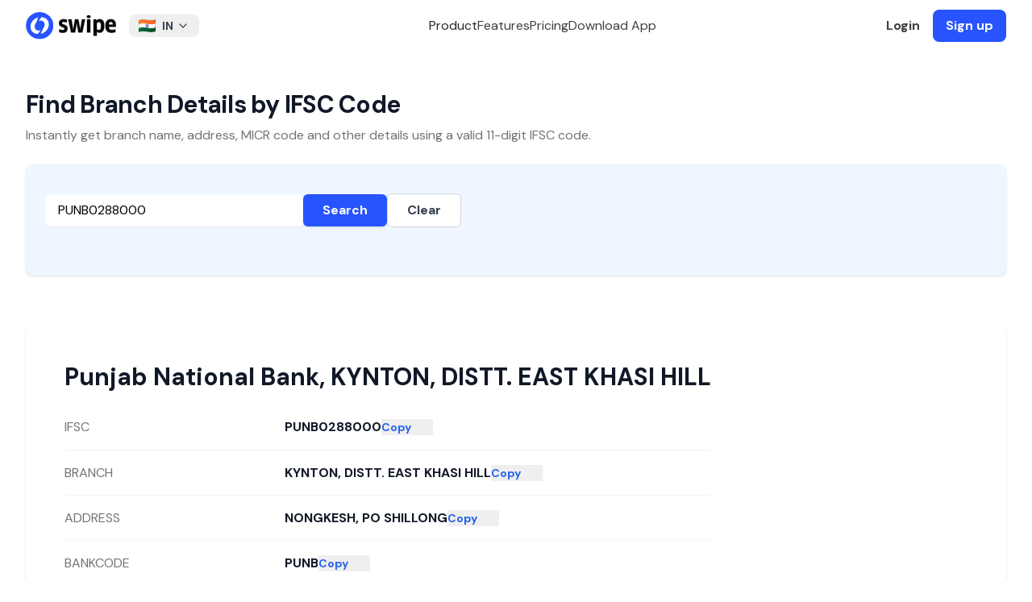

--- FILE ---
content_type: application/javascript
request_url: https://getswipe.azureedge.net/getswipe/_next/static/chunks/app/ifsc-code/%5B...slug%5D/page-6eb87479220a18dc.js
body_size: -3
content:
(self.webpackChunk_N_E=self.webpackChunk_N_E||[]).push([[6208],{},function(n){n.O(0,[4740,2971,7023,1744],function(){return n(n.s=7312)}),_N_E=n.O()}]);

--- FILE ---
content_type: application/javascript
request_url: https://getswipe.azureedge.net/getswipe/_next/static/chunks/4740-a023e0766377a9a7.js
body_size: 2476
content:
(self.webpackChunk_N_E=self.webpackChunk_N_E||[]).push([[4740],{7312:function(e,s,t){Promise.resolve().then(t.bind(t,8997))},8997:function(e,s,t){"use strict";t.d(s,{default:function(){return i}});var a=t(7437),l=t(2265),r=t(3927);function i({initialIfsc:e,initialData:s}){let[t,i]=(0,l.useState)(e||""),[n,c]=(0,l.useState)(s||null),[d,o]=(0,l.useState)(null),[x,m]=(0,l.useState)(null),[h,u]=(0,l.useState)(!1),p=async e=>{o(null),c(null),m(null),u(!0);try{let s=e.trim().toUpperCase();if(!s)throw Error("Please enter an IFSC code");let t=await fetch(`https://ifsc.razorpay.com/${s}`);if(!t.ok)throw Error("Invalid IFSC or network error");let a=await t.json();c({success:!0,...a})}catch(e){o(e.message||"Something went wrong.")}finally{u(!1)}},g=async(e,s)=>{await navigator.clipboard.writeText(s),m(e),setTimeout(()=>m(null),1500)},f=["IFSC","BRANCH","ADDRESS","BANKCODE","MICR","DISTRICT","CITY","STATE"];return(0,a.jsx)("main",{children:(0,a.jsxs)("div",{className:"mx-auto max-w-7xl sm:px-6 lg:px-8",children:[(0,a.jsxs)("div",{className:"pt-12",children:[(0,a.jsx)("h1",{className:"text-3xl font-bold tracking-tight text-gray-900",children:"Find Branch Details by IFSC Code"}),(0,a.jsx)("p",{className:"mt-2 text-base text-neutral-500",children:"Instantly get branch name, address, MICR code and other details using a valid 11-digit IFSC code."})]}),(0,a.jsx)("div",{className:"bg-blue-50 shadow sm:rounded-lg mt-6",children:(0,a.jsxs)("div",{className:"px-4 py-5 sm:p-6",children:[(0,a.jsxs)("form",{onSubmit:e=>{e.preventDefault(),p(t)},className:"mt-3 sm:flex sm:items-center gap-4",children:[(0,a.jsx)("input",{id:"ifsc",type:"text",value:t,onChange:e=>i(e.target.value),className:"block w-full sm:max-w-xs rounded-md border-gray-300 shadow-sm text-black focus:ring-indigo-500 focus:border-indigo-500 px-4 py-2",placeholder:"e.g. HDFC0001234",inputMode:"text",autoCapitalize:"characters"}),(0,a.jsx)("button",{type:"submit",className:"bg-[#2754ff] hover:bg-blue-800 text-white px-6 py-2 rounded-md font-semibold shadow transition",children:"Search"}),(0,a.jsx)("button",{type:"button",onClick:()=>{i(""),c(null),o(null),m(null)},className:"border border-gray-300 px-6 py-2 rounded-md font-semibold text-gray-700 bg-white hover:bg-gray-100",children:"Clear"})]}),(0,a.jsx)("div",{className:"min-h-[24px] mt-3",children:d&&(0,a.jsx)("p",{className:"text-sm text-red-600 font-medium",children:d})})]})}),(0,a.jsx)("div",{className:"bg-white sm:rounded-lg mt-16 mb-6 shadow relative",children:(0,a.jsxs)("div",{className:"px-4 py-5 sm:p-6 h-[560px] overflow-y-auto relative",children:[(0,a.jsxs)("div",{className:`absolute inset-0 px-4 sm:px-6 py-5 transition-opacity duration-200 ${h?"opacity-100":"opacity-0 pointer-events-none"}`,children:[(0,a.jsx)("div",{className:"h-9 bg-gray-200 rounded w-1/2 mb-6"}),(0,a.jsx)("div",{className:"space-y-0",children:f.map(e=>(0,a.jsxs)("div",{className:"grid sm:grid-cols-3 gap-4 items-center border-b border-gray-100",style:{minHeight:56},children:[(0,a.jsx)("div",{className:"h-4 bg-gray-100 rounded w-24"}),(0,a.jsxs)("div",{className:"col-span-2 flex items-center gap-2",children:[(0,a.jsx)("div",{className:"h-4 bg-gray-200 rounded w-full"}),(0,a.jsx)("div",{className:"h-4 bg-gray-200 rounded w-16 shrink-0"})]})]},e))})]}),(0,a.jsx)("div",{className:`absolute inset-0 px-4 sm:px-6 py-5 transition-opacity duration-200 ${h?"opacity-0 pointer-events-none":"opacity-100"}`,children:n?.success?(0,a.jsxs)("div",{className:"w-full",children:[(0,a.jsxs)("h3",{className:"text-3xl font-bold text-gray-900 mb-4 leading-9",children:[n.BANK,", ",n.BRANCH]}),(0,a.jsx)("dl",{className:"divide-y divide-gray-100",children:f.map(e=>n[e]?(0,a.jsxs)("div",{className:"grid sm:grid-cols-3 sm:gap-4",style:{minHeight:56},children:[(0,a.jsx)("dt",{className:"text-base text-neutral-500 self-center",children:e}),(0,a.jsxs)("dd",{className:"sm:col-span-2 flex items-center gap-2 font-bold text-gray-900",children:[(0,a.jsx)("span",{className:"break-words",children:String(n[e])}),(0,a.jsx)("button",{onClick:()=>g(e,String(n[e])),className:"text-sm text-blue-600 hover:underline w-16 text-left shrink-0",children:x===e?"Copied":"Copy"})]})]},e):null)})]}):(0,a.jsxs)("div",{className:"w-full h-full flex flex-col items-center justify-center text-center",children:[(0,a.jsx)("h2",{className:"text-xl font-semibold text-gray-900 mb-2",children:"No Results Yet"}),(0,a.jsx)("p",{className:"text-base text-gray-600",children:"Enter a valid IFSC code to fetch details."})]})})]})}),(0,a.jsx)("div",{className:"bg-white py-8 lg:py-16 px-6 lg:px-8",children:(0,a.jsxs)("div",{className:"mx-auto max-w-3xl text-base leading-7 text-gray-700",children:[(0,a.jsx)("p",{className:"text-base font-semibold leading-7 text-indigo-600",children:"Definition"}),(0,a.jsx)("h2",{className:"mt-2 text-3xl font-bold tracking-tight text-gray-900 sm:text-4xl",children:"What is IFSC Code"}),(0,a.jsx)("p",{className:"mt-6",children:"IFSC stands for Indian Financial System Code. It is a unique 11-character code assigned by the Reserve Bank of India (RBI) to identify every bank branch participating in the NEFT system in India."}),(0,a.jsx)("p",{className:"mt-6",children:"The IFSC code is made up of three parts:"}),(0,a.jsxs)("ul",{className:"mt-8 space-y-8 text-gray-600",children:[(0,a.jsxs)("li",{className:"flex items-center gap-x-3",children:[(0,a.jsx)(r.Z,{className:"text-neutral-500 w-3 h-3"}),(0,a.jsxs)("span",{children:[(0,a.jsx)("strong",{children:"The first four characters"})," represent the bank code."]})]}),(0,a.jsxs)("li",{className:"flex items-center gap-x-3",children:[(0,a.jsx)(r.Z,{className:"text-neutral-500 w-3 h-3"}),(0,a.jsxs)("span",{children:[(0,a.jsx)("strong",{children:"The fifth character"})," is always zero, reserved for future use."]})]}),(0,a.jsxs)("li",{className:"flex items-center gap-x-3",children:[(0,a.jsx)(r.Z,{className:"text-neutral-500 w-3 h-3"}),(0,a.jsxs)("span",{children:[(0,a.jsx)("strong",{children:"The last six characters"})," represent the branch code."]})]})]}),(0,a.jsx)("p",{className:"mt-8",children:"For example, SBIN0000300 is the IFSC for SBI’s Mumbai Fort branch. IFSC codes are used in NEFT, RTGS, IMPS and other electronic transfers."})]})})]})})}},5487:function(e,s,t){"use strict";t.d(s,{Z:function(){return r}});var a=t(2265),l={outline:{xmlns:"http://www.w3.org/2000/svg",width:24,height:24,viewBox:"0 0 24 24",fill:"none",stroke:"currentColor",strokeWidth:2,strokeLinecap:"round",strokeLinejoin:"round"},filled:{xmlns:"http://www.w3.org/2000/svg",width:24,height:24,viewBox:"0 0 24 24",fill:"currentColor",stroke:"none"}};/**
 * @license @tabler/icons-react v3.34.1 - MIT
 *
 * This source code is licensed under the MIT license.
 * See the LICENSE file in the root directory of this source tree.
 */let r=(e,s,t,r)=>{let i=(0,a.forwardRef)(({color:t="currentColor",size:i=24,stroke:n=2,title:c,className:d,children:o,...x},m)=>(0,a.createElement)("svg",{ref:m,...l[e],width:i,height:i,className:["tabler-icon",`tabler-icon-${s}`,d].join(" "),..."filled"===e?{fill:t}:{strokeWidth:n,stroke:t},...x},[c&&(0,a.createElement)("title",{key:"svg-title"},c),...r.map(([e,s])=>(0,a.createElement)(e,s)),...Array.isArray(o)?o:[o]]));return i.displayName=`${t}`,i}},3927:function(e,s,t){"use strict";t.d(s,{Z:function(){return a}});let a=(0,t(5487).Z)("filled","circle-filled","CircleFilled",[["path",{d:"M7 3.34a10 10 0 1 1 -4.995 8.984l-.005 -.324l.005 -.324a10 10 0 0 1 4.995 -8.336z",key:"svg-0"}]])}}]);

--- FILE ---
content_type: application/javascript
request_url: https://getswipe.azureedge.net/getswipe/_next/static/chunks/app/layout-2e6c66af22e60445.js
body_size: 7808
content:
(self.webpackChunk_N_E=self.webpackChunk_N_E||[]).push([[3185],{2682:function(e,t,a){Promise.resolve().then(a.t.bind(a,8877,23)),Promise.resolve().then(a.bind(a,6)),Promise.resolve().then(a.bind(a,6114)),Promise.resolve().then(a.bind(a,5682)),Promise.resolve().then(a.bind(a,2969)),Promise.resolve().then(a.bind(a,6636)),Promise.resolve().then(a.bind(a,9232)),Promise.resolve().then(a.bind(a,9655)),Promise.resolve().then(a.bind(a,5555)),Promise.resolve().then(a.bind(a,8545)),Promise.resolve().then(a.t.bind(a,8173,23)),Promise.resolve().then(a.t.bind(a,4080,23)),Promise.resolve().then(a.t.bind(a,3801,23))},5682:function(e,t,a){"use strict";function i(){var e;e="AW-354450304/3RoHCLeugf0CEID3gakB","function"==typeof window.gtag&&window.gtag("event","conversion",{send_to:e})}a.d(t,{default:function(){return r}});var n=a(2265);function r(){return(0,n.useEffect)(()=>{let e=new URLSearchParams(window.location.search),t=t=>{try{let a=new URL(t,window.location.origin),i=new URLSearchParams(a.search);return e.forEach((e,t)=>{i.has(t)||i.append(t,e)}),a.search=i.toString(),a.toString()}catch{return t}},a=a=>{let n=a.getAttribute("href");if(!n)return;let r=t(n);if(r.includes("play.google.com/store/apps/details"))try{let t=new URL(r);t.searchParams.set("referrer",e.toString()),r=t.toString()}catch{}try{let e=new URL(r),t=n.includes("#")?n.split("#")[1]:"",i=e.pathname+e.search+(t?`#${t}`:"");n.startsWith("/")?a.setAttribute("href",i):(e.hash=t,a.href=e.toString())}catch{a.href=r}a.removeEventListener("click",i),a.addEventListener("click",i)};document.querySelectorAll("a[href]").forEach(e=>a(e));let n=new MutationObserver(e=>{e.forEach(e=>{e.addedNodes.forEach(e=>{e instanceof HTMLElement&&("A"===e.tagName?a(e):e.querySelectorAll?.("a[href]")?.forEach(e=>a(e)))})})});return n.observe(document.body,{childList:!0,subtree:!0}),()=>n.disconnect()},[]),null}},3271:function(e,t,a){"use strict";a.d(t,{l:function(){return r}});var i=a(7437);a(2265);var n=a(2774);let r=({location:e,demoMessage:t})=>(0,i.jsx)("div",{className:"",children:(0,i.jsx)(n.default,{location:e,demoMessage:t})})},6114:function(e,t,a){"use strict";a.d(t,{default:function(){return f}});var i=a(7437),n=a(2265),r=a(2649),s=a(4446),l=a(5817),o=a(9658),c=a(1962),d=a(3271),u=a(6517),h=({className:e,location:t})=>{let[a,r]=(0,n.useState)(!1);return(0,i.jsxs)(i.Fragment,{children:[(0,i.jsx)(o.z,{variant:"primary",className:"bg-primary",onClick:()=>{if(window.innerWidth<=768){let e=u.Zh,t="https://api.whatsapp.com/send?phone=918121335436&text="+(e=encodeURIComponent(e));window.open(t,"_blank")}else r(!0)},children:"Contact Us"}),(0,i.jsx)(c.u,{isOpen:a,onClose:()=>{r(!1)},children:(0,i.jsx)(d.l,{location:t})})]})},m=a(6463),x=a(6);let p="LeaveModal",g=["/","/ewaybill","/einvoice"];var f=()=>{let e=(0,m.usePathname)(),t=(0,x.D)();if(!(e&&g.includes(e))||"IN"!==t)return null;let[a,c]=(0,n.useState)(!1),[d,f]=(0,n.useState)(!1),w=(0,n.useCallback)(()=>{c(!1)},[]);return(0,n.useEffect)(()=>{let e=window.scrollY,a=Date.now(),i=()=>{let i=window.scrollY,n=Date.now(),s=e-i>50,l=e>3e3,o=n-a>15e3;"IN"===t&&i<100&&s&&l&&o&&(!r.Z.get(p)||"0"===r.Z.get(p))&&(r.Z.set(p,"1",{expires:3/1440}),c(!0)),e=i,a=n};return window.addEventListener("scroll",i),()=>window.removeEventListener("scroll",i)},[]),(0,n.useEffect)(()=>{let e=e=>{let a=e.clientY<=0||e.clientX<=0||e.clientX>=window.innerWidth||e.clientY>=window.innerHeight;"IN"===t&&a&&(!r.Z.get(p)||"0"===r.Z.get(p))&&(c(!0),r.Z.set(p,"1",{expires:3/1440}))};return document.addEventListener("mouseleave",e),()=>document.removeEventListener("mouseleave",e)},[]),(0,n.useEffect)(()=>{let e=()=>{f(window.innerWidth<=768)};return e(),window.addEventListener("resize",e),()=>window.removeEventListener("resize",e)},[]),(0,n.useLayoutEffect)(()=>{let e=sessionStorage.getItem(u.Co),t=sessionStorage.getItem(u.mi);a&&(e||t)&&c(!1)},[a]),(0,i.jsx)(s.M,{children:a&&(0,i.jsx)(l.E.div,{className:"fixed inset-0 z-50 flex items-center justify-center bg-black bg-opacity-50",initial:{opacity:0},animate:{opacity:1},exit:{opacity:0},transition:{duration:.3},children:(0,i.jsxs)(l.E.div,{className:"bg-white rounded-lg shadow-lg p-6 w-full max-w-md mx-4",initial:{scale:.9,opacity:0},animate:{scale:1,opacity:1},exit:{scale:.9,opacity:0},transition:{duration:.3,ease:"easeInOut"},children:[(0,i.jsx)("h2",{className:"text-xl font-semibold text-gray-900 mb-2 text-center",children:"Need more help finding what you`re looking for?"}),(0,i.jsx)("p",{className:"text-gray-600 text-center mb-6",children:"Our team is here to assist. Contact us now."}),(0,i.jsxs)("div",{className:"flex justify-center gap-4",children:[(0,i.jsx)(o.z,{onClick:w,variant:"outline",children:"Close"}),(0,i.jsx)(h,{location:"Exit Intent Modal"})]})]},"modal-content")},"modal-backdrop")})}},1377:function(e,t,a){"use strict";a.d(t,{Z:function(){return d}});var i=a(7437),n=a(2265),r=a(6648),s=a(2649),l=a(8992),o=a(6517),c=a(1406);function d({initialCountry:e}){let[t,a]=(0,n.useState)(e),[d,u]=(0,n.useState)(!1),[h,m]=(0,n.useState)(!1),x=(0,n.useRef)(null),p=(0,n.useRef)(null),g=e=>{a(e),s.Z.set("countryCode",e,{expires:365}),u(!1),window.location.pathname=`/${e.toLowerCase()}`};(0,n.useEffect)(()=>{function e(e){x.current&&!x.current.contains(e.target)&&u(!1)}return document.addEventListener("mousedown",e),()=>document.removeEventListener("mousedown",e)},[]),(0,n.useEffect)(()=>{if(d&&p.current){let e=p.current.getBoundingClientRect(),t=window.innerHeight-e.bottom,a=e.top;m(t<200&&a>t)}},[d]);let f=o.zO.find(e=>e.code===t);return(0,i.jsxs)("div",{className:"relative inline-block text-left",ref:x,children:[(0,i.jsxs)("button",{ref:p,onClick:()=>{u(e=>!e)},className:"text-gray-700 focus:outline-none  rounded-lg px-3 py-1 text-center inline-flex items-center w-full justify-between",type:"button",children:[(0,i.jsx)(r.default,{src:(0,c.ui)(`/images/flags/${f?.code.toLowerCase()}.webp`),width:32,height:24,className:"inline-block mr-2 h-4 w-auto",alt:"Country Flag",loading:"lazy"}),(0,i.jsx)("span",{className:"text-sm font-bold",children:f?.code||"Country"}),(0,i.jsx)(l.Z,{className:"ml-1 w-4 h-4"})]}),(0,i.jsxs)("div",{className:`z-10 ${d?"":"hidden"} bg-white divide-y divide-gray-100 rounded-lg shadow-md w-60 dark:bg-gray-700 absolute ${h?"bottom-full mb-2":"mt-2"}`,children:[(0,i.jsx)("div",{className:"px-4 py-2 rounded-t-lg bg-white dark:bg-gray-700",children:(0,i.jsx)("p",{className:"text-xs font-medium text-gray-500 dark:text-gray-300",children:"Choose your region"})}),(0,i.jsx)("ul",{className:"text-sm text-gray-700 dark:text-gray-200 max-h-96 overflow-y-auto","aria-labelledby":"countryDropdownButton",children:o.zO.map(e=>(0,i.jsx)("li",{className:"",children:(0,i.jsxs)("button",{onClick:()=>g(e.code),className:`block w-full text-left text-md px-4 py-2 items-center hover:bg-gray-50 dark:hover:bg-gray-600 dark:hover:text-white ${t===e.code?"bg-gray-100 dark:bg-gray-600 font-bold":""}`,children:[(0,i.jsx)(r.default,{src:(0,c.ui)(`/images/flags/${e.code.toLowerCase()}.webp`),width:20,height:20,className:"inline-block mr-2",alt:"Country Flag",loading:"lazy"}),(0,i.jsx)("span",{className:`text-sm ${t===e.code?"font-bold":""}`,children:e.name})]})},e.code))})]})]})}},9232:function(e,t,a){"use strict";a.d(t,{default:function(){return s}});var i=a(7437),n=a(2265),r=a(4124);function s(){let[e,t]=(0,n.useState)(!1);return((0,n.useEffect)(()=>{let e=!1,a=()=>{e||(window.requestAnimationFrame(()=>{let a=window.scrollY>300;t(e=>e!==a?a:e),e=!1}),e=!0)};return window.addEventListener("scroll",a,{passive:!0}),()=>{window.removeEventListener("scroll",a)}},[]),e)?(0,i.jsx)("button",{onClick:()=>{window.scrollTo({top:0,behavior:"smooth"})},className:"fixed bottom-24 right-10 z-45 bg-white text-gray-700 p-4 rounded-full shadow-md hover:bg-gray-100 transition","aria-label":"Scroll to top",title:"Scroll to top",children:(0,i.jsx)(r.Z,{className:"w-4 h-4"})}):null}},7665:function(e,t,a){"use strict";a.d(t,{B:function(){return o}});var i=a(7437),n=a(3833),r=a(6648),s=a(6),l=a(1406);let o=({className:e})=>{let t=(0,s.D)(),a=n.a(t)?.hero,o=a?.appLinks||{android:"https://play.google.com/store/apps/details?id=in.swipe.app",ios:"https://apps.apple.com/app/swipe-billing/id6444221234"};return(0,i.jsxs)("div",{className:(0,n.cn)("mt-5",e),children:[(0,i.jsx)("p",{className:"text-sm font-medium text-neutral-500 dark:text-neutral-400",children:"Download for free on"}),(0,i.jsxs)("div",{className:"mt-2 flex justify-start",children:[o.android&&(0,i.jsx)("a",{className:"mr-3",href:o.android,target:"_blank",rel:"noopener noreferrer",children:(0,i.jsx)(r.default,{alt:"Swipe Billing Android App on Google Play Store",src:(0,l.ui)("/images/android.webp"),width:150,height:48,className:"block w-[141px] h-auto",quality:75,priority:!0})}),o.ios&&(0,i.jsx)("a",{href:o.ios,target:"_blank",rel:"noopener noreferrer",children:(0,i.jsx)(r.default,{alt:"Swipe Billing iOS App on Apple App Store",src:(0,l.ui)("/images/ios.webp"),width:135,height:48,className:"block w-[135px] h-auto",quality:75,priority:!0})})]})]})}},9699:function(e,t,a){"use strict";a.d(t,{l:function(){return u}});var i=a(7437),n=a(2265),r=a(4446),s=a(5817),l=a(2966),o=a(672),c=a(6278),d=a(6517);let u=n.forwardRef((e,t)=>{let[a,u]=(0,n.useState)(!1),h=e=>{u(e)},m=()=>{u(!1)};return(0,n.useImperativeHandle)(t,()=>({toggleDrawer:h,closeDrawer:m})),(0,n.useEffect)(()=>(a?document.body.style.overflow="hidden":document.body.style.overflow="",()=>{document.body.style.overflow=""}),[a]),(0,i.jsx)(i.Fragment,{children:(0,i.jsx)(r.M,{children:a&&(0,i.jsxs)(s.E.div,{initial:{y:"100%"},animate:{y:0},exit:{y:"100%"},transition:{type:"spring",stiffness:300,damping:40},className:"fixed bottom-0 left-0 w-full z-50",children:[(0,i.jsx)("div",{className:"fixed inset-0 bg-opacity-auto",onClick:m}),(0,i.jsx)(s.E.div,{className:"relative w-full bg-gradient-to-t from-gray-100 to-white dark:from-neutral-800 dark:to-neutral-900 shadow-2xl rounded-t-3xl",initial:{y:0},animate:{y:0},exit:{y:"100%"},transition:{type:"spring",stiffness:300,damping:30},children:(0,i.jsxs)("div",{className:"p-6 relative",children:[(0,i.jsx)(l.Z,{onClick:m,className:"absolute top-4 right-4 text-black dark:text-white cursor-pointer hover:text-red-500",size:28}),(0,i.jsx)("h2",{className:"text-xl font-bold text-center text-gray-800 dark:text-white mb-4",children:"Get in Touch"}),(0,i.jsx)("p",{className:"text-center text-gray-600 dark:text-gray-300 mb-6",children:"We are here to help you. Choose an option below to reach out to us."}),(0,i.jsxs)("div",{className:"flex flex-col gap-4",children:[(0,i.jsxs)("a",{href:"tel:+918121335436",className:"block text-center font-semibold bg-blue-500 text-white py-3 rounded-lg hover:bg-blue-600 shadow-md",children:[(0,i.jsx)(o.Z,{className:"inline-block mr-2",size:20}),"Call Us"]}),(0,i.jsxs)("a",{onClick:()=>{let e=d.Zh,t="https://api.whatsapp.com/send?phone=918121335436&text="+(e=encodeURIComponent(e));window.open(t,"_blank")},target:"_blank",rel:"noopener noreferrer",className:"block text-center font-semibold bg-green-500 text-white py-3 rounded-lg hover:bg-green-600 shadow-md",children:[(0,i.jsx)(c.Z,{className:"inline-block mr-2",size:20}),"WhatsApp Us"]})]}),(0,i.jsxs)("div",{className:"mt-6 text-center text-sm text-gray-500 dark:text-gray-400",children:["or email us at"," ",(0,i.jsx)("a",{href:"mailto:team@getswipe.in",className:"text-blue-500 hover:underline",children:"team@getswipe.in"})]})]})})]})})})})},9658:function(e,t,a){"use strict";a.d(t,{z:function(){return r}});var i=a(7437);a(2265);var n=a(3833);let r=({href:e,as:t="a",children:a,className:r,variant:s="primary",...l})=>(0,i.jsx)(t,{href:e||void 0,className:(0,n.cn)("px-4 py-2 rounded-md bg-white button text-sm font-bold relative cursor-pointer hover:-translate-y-0.5 transition duration-200 inline-block text-center",{primary:"bg-primary text-white",secondary:"bg-transparent text-black shadow-none dark:text-white",dark:"bg-black text-white",outline:"bg-white border border-neutral-300 text-black",gradient:"bg-gradient-to-b from-blue-500 to-blue-700 text-white"}[s],r),...l,"aria-label":l["aria-label"]||"button",children:a})},2969:function(e,t,a){"use strict";a.d(t,{Footer:function(){return d}});var i=a(7437),n=a(6648),r=a(7260),s=JSON.parse('{"pages":[{"title":"Home","href":"/"},{"title":"Features","href":"#features"},{"title":"Pricing","href":"/pricing"},{"title":"Invoice Formats","href":"#invoiceFormats"},{"title":"Tutorials","href":"https://www.youtube.com/@swipebilling","target":"_blank"}],"features":[{"title":"Einvoices","href":"/einvoice","country_code":["IN"]},{"title":"Ewaybills","href":"/ewaybill","country_code":["IN"]},{"title":"Swipe AI","href":"/ai"},{"title":"Online Store","href":"/onlinestore"},{"title":"Integrations","href":"/integrations"}],"signups":[{"title":"Get Started","href":"https://app.getswipe.in/auth/login","target":"_blank"},{"title":"Login","href":"https://app.getswipe.in/auth/login","target":"_blank"},{"title":"Contact Us","href":"/contact"}],"legals":[{"title":"Privacy Policy","href":"/policy"},{"title":"Refund Policy","href":"/refund"},{"title":"Terms of Service","href":"/terms"},{"title":"Refer your friends","href":"/referral"}],"explore":[{"title":"Blog","href":"/blog"},{"title":"Join Community \uD83E\uDD1D","href":"https://community.getswipe.in/","target":"_blank"},{"title":"Product Updates","href":"https://getswipe.in/product-updates","target":"_blank"},{"title":"Developers \uD83D\uDC68\uD83C\uDFFC‍\uD83D\uDCBB","href":"https://developers.getswipe.in","target":"_blank"},{"title":"Swipe for Startups \uD83E\uDD1D","href":"/startups","target":"_blank"},{"title":"Swipe for Accountants ‍\uD83D\uDCBC","href":"/accountants","target":"_blank"},{"title":"Tools","href":"/tools","country_code":["IN"]},{"title":"We\'re hiring \uD83D\uDE80","href":"https://forms.gle/ypGovh5Uji75TEG77","target":"_blank"}]}'),l=a(6),o=a(1377),c=a(1406);let d=()=>{let{pages:e,features:t,legals:a,signups:n,explore:c}=s,d=(0,l.D)();return(0,i.jsxs)("div",{className:"border-t border-neutral-100 dark:border-white/[0.1] px-8 pt-16 bg-white dark:bg-neutral-950 w-full relative overflow-hidden",children:[(0,i.jsxs)("div",{className:"max-w-7xl mx-auto text-sm text-neutral-500 grid grid-cols-1 lg:grid-cols-[300px_1fr] gap-10 md:px-8",children:[(0,i.jsxs)("div",{className:"flex flex-col gap-3 w-full",children:[(0,i.jsx)("div",{children:(0,i.jsx)(r.T,{})}),(0,i.jsx)("div",{children:(0,i.jsx)(h,{})})]}),(0,i.jsxs)("div",{className:"grid grid-cols-[repeat(2,auto)] sm:grid-cols-[repeat(3,auto)] lg:grid-cols-[repeat(5,auto)] w-full gap-6",children:[(0,i.jsx)(u,{title:"Quick Links",items:e,countryCode:d}),(0,i.jsx)(u,{title:"Features",items:t.filter(e=>!e.country_code||e.country_code.includes(d)),countryCode:d}),(0,i.jsx)(u,{title:"Register",items:n,countryCode:d}),(0,i.jsx)(u,{title:"Legal",items:a,countryCode:d}),(0,i.jsx)(u,{title:"Explore",items:c,countryCode:d})]})]}),(0,i.jsxs)("div",{className:"max-w-7xl mx-auto my-10 px-8 flex flex-col sm:flex-row sm:items-center sm:justify-between gap-6 text-sm text-neutral-500",children:[(0,i.jsx)(o.Z,{initialCountry:d}),(0,i.jsx)("div",{className:"space-y-1",children:(0,i.jsx)("p",{children:"\xa92025 Nextspeed Technologies. All rights reserved."})})]})]})},u=({title:e,items:t,countryCode:a})=>(0,i.jsxs)("div",{className:"flex flex-col space-y-4 w-max",children:[(0,i.jsx)("p",{className:"text-neutral-600 dark:text-neutral-300 font-bold",children:e}),(0,i.jsx)("ul",{className:"text-neutral-600 text-base  dark:text-neutral-300 space-y-2",children:t.map((e,t)=>(0,i.jsx)("li",{children:(0,i.jsx)("a",{className:"hover:text-black dark:hover:text-white transition-colors whitespace-nowrap inline-block",href:e.href+(e.href.startsWith("https://app.getswipe.in")?`?country_code=${a}`:""),target:e.target?e.target:"_self",rel:e.target?"noopener noreferrer":void 0,children:e.title})},e.title+t))})]}),h=()=>(0,i.jsxs)("div",{className:"flex items-center space-x-1",children:[(0,i.jsxs)("a",{href:"https://www.instagram.com/swipebilling",target:"_blank",rel:"noopener noreferrer",className:"p-2 rounded-lg hover:bg-gray-100 transition",children:[(0,i.jsx)("span",{className:"sr-only",children:"Instagram"}),(0,i.jsx)(n.default,{src:(0,c.ui)("/images/socials/instagram.svg"),alt:"Swipe Instagram page",width:24,height:24,className:"w-5 h-5",loading:"lazy"})]}),(0,i.jsxs)("a",{href:"https://www.youtube.com/@swipebilling",target:"_blank",rel:"noopener noreferrer",className:"p-2 rounded-lg hover:bg-gray-100 transition",children:[(0,i.jsx)("span",{className:"sr-only",children:"YouTube"}),(0,i.jsx)(n.default,{src:(0,c.ui)("/images/socials/youtube.svg"),alt:"Swipe YouTube channel",width:24,height:24,className:"h-5 w-5",loading:"lazy"})]}),(0,i.jsxs)("a",{href:"https://www.linkedin.com/company/swipebilling",target:"_blank",rel:"noopener noreferrer",className:"p-2 rounded-lg hover:bg-gray-100 transition",children:[(0,i.jsx)("span",{className:"sr-only",children:"LinkedIn"}),(0,i.jsx)(n.default,{src:(0,c.ui)("/images/socials/linkedin.svg"),alt:"Swipe LinkedIn Company page",width:24,height:24,className:"w-5 h-5",loading:"lazy"})]}),(0,i.jsxs)("a",{href:"https://twitter.com/swipebilling",target:"_blank",rel:"noopener noreferrer",className:"p-2 rounded-lg hover:bg-gray-100 transition",children:[(0,i.jsx)("span",{className:"sr-only",children:"Twitter"}),(0,i.jsx)(n.default,{src:(0,c.ui)("/images/socials/x-twitter.svg"),alt:"Swipe X or Twitter handle",width:24,height:24,className:"w-5 h-5",loading:"lazy"})]}),(0,i.jsxs)("a",{href:"https://www.facebook.com/swipebilling",target:"_blank",rel:"noopener noreferrer",className:"p-2 rounded-lg hover:bg-gray-100 transition",children:[(0,i.jsx)("span",{className:"sr-only",children:"Facebook"}),(0,i.jsx)(n.default,{src:(0,c.ui)("/images/socials/facebook.svg"),alt:"Swipe Facebook page",width:24,height:24,className:"w-5 h-5",loading:"lazy"})]})]})},7260:function(e,t,a){"use strict";a.d(t,{T:function(){return c}});var i=a(7437),n=a(6648),r=a(9512),s=a(2265),l=a(1406),o=a(6);let c=({onMouseEnter:e})=>{let{theme:t,resolvedTheme:a}=(0,r.F)(),c=(0,o.D)(),[d,u]=(0,s.useState)(!1);if((0,s.useEffect)(()=>{u(!0)},[]),!d)return(0,i.jsx)("a",{href:"/",className:"font-normal flex space-x-2 items-center text-sm mr-4  text-black py-1  relative z-20",onMouseEnter:e,children:(0,i.jsx)(n.default,{src:(0,l.ui)("/images/logo.svg"),alt:"logo",width:112,height:64,priority:!0,className:"block",fetchPriority:"high",loading:"eager"})});let h="dark"===a?"/images/logo-dark.svg":"/images/logo.svg";return console.log("Country Code in Logo:",c),"US"===c&&(h="dark"===a?"/images/logo_tm_dark.webp":"/images/logo_tm.webp"),(0,i.jsx)("a",{href:"/",className:"font-normal flex space-x-2 items-center text-sm mr-4 text-black py-1 relative z-20",onMouseEnter:e,children:(0,i.jsx)(n.default,{src:(0,l.ui)(h),alt:"logo",width:112,height:64,className:"block",priority:!0,loading:"eager",fetchPriority:"high"})})}},6636:function(e,t,a){"use strict";a.d(t,{Navbar:function(){return j}});var i=a(7437),n=a(3833),r=a(2966),s=a(5543),l=a(3120),o=a(6179),c=a(5817),d=a(4446),u=a(2265),h=a(9658),m=a(7260),x=a(1962),p=a(3271),g=a(6),f=a(1377),w=a(6517),b=a(7665),y=a(9699),v=a(6463);let j=()=>{let e=(0,v.usePathname)(),t=(0,u.useRef)(null),{scrollY:a}=(0,l.v)({target:t,offset:["start start","end start"]}),[r,s]=(0,u.useState)(!1);(0,o.W)(a,"change",e=>{s(e>100)});let d=(0,g.D)(),[h,m]=(0,u.useState)(!1),f=[{name:"Features",link:"/#features"},{name:"Pricing",link:"/pricing"},{name:"Download App",link:"/download",className:"hidden md:block"},{name:"Contact",link:"",onClick:()=>{if(window.innerWidth<=768){let e=w.Zh,t="https://api.whatsapp.com/send?phone=918121335436&text="+(e=encodeURIComponent(e));window.open(t,"_blank")}else m(!0)},className:"hidden md:block",show:(()=>{let t=n.vf.some(t=>(0,n.dS)(e??"",t));return!n.xF.some(t=>(0,n.dS)(e??"",t))||t})()}].filter(e=>!("show"in e)||e.show);return(0,i.jsxs)(c.E.div,{ref:t,className:"w-full fixed top-0 inset-x-0 z-50",children:[(0,i.jsx)(k,{visible:r,navItems:f,countryCode:d}),(0,i.jsx)(N,{visible:r,navItems:f,countryCode:d}),(0,i.jsx)(x.u,{isOpen:h,onClose:()=>{m(!1)},children:(0,i.jsx)(p.l,{location:"Navbar Contact Click"})})]})},k=({navItems:e,visible:t,countryCode:a})=>{let[r,s]=(0,u.useState)(!1);return(0,i.jsxs)("div",{className:"hidden lg:block top-0 left-0 fixed w-screen",onMouseLeave:()=>s(!1),children:[(0,i.jsx)(c.E.div,{className:(0,n.cn)("fixed top-0 left-0 w-screen z-50","transition-colors duration-300 ease-in-out backdrop-blur-lg backdrop-saturate-150",t&&"bg-white/70 dark:bg-neutral-950/60"),onMouseEnter:()=>s(!1),children:(0,i.jsxs)("div",{className:"flex h-16 items-center justify-between max-w-7xl mx-auto w-full px-8",children:[(0,i.jsx)(m.T,{onMouseEnter:()=>s(!1)}),(0,i.jsx)(f.Z,{initialCountry:a}),(0,i.jsxs)("div",{className:"flex items-center justify-center gap-10 flex-1 text-base",children:[(0,i.jsx)("span",{className:"text-neutral-800 dark:text-neutral-200 cursor-pointer font-medium",onMouseEnter:()=>s(!0),children:"Product"}),e.map((e,t)=>(0,i.jsx)(u.Fragment,{children:e.onClick?(0,i.jsx)("span",{onMouseEnter:()=>s(!1),onClick:e.onClick,className:"text-neutral-700 dark:text-neutral-300 hover:text-black dark:hover:text-white font-medium cursor-pointer",children:e.name}):(0,i.jsx)("a",{onMouseEnter:()=>s(!1),href:e.link,className:"text-neutral-700 dark:text-neutral-300 hover:text-black dark:hover:text-white font-medium",children:e.name})},t))]}),(0,i.jsxs)("div",{className:"flex items-center space-x-4",children:[(0,i.jsx)("a",{href:`https://app.getswipe.in/auth/login?country_code=${a}`,target:"_blank",rel:"noopener noreferrer",className:"text-neutral-700 font-bold dark:text-neutral-300 hover:text-black dark:hover:text-white",children:"Login"}),(0,i.jsx)("a",{href:`https://app.getswipe.in/auth/login?country_code=${a}`,rel:"noopener noreferrer",target:"_blank",className:"bg-primary text-white px-4 py-2 font-bold rounded-lg hover:bg-blue-700 transition-colors duration-200",children:"Sign up"})]})]})}),(0,i.jsx)(d.M,{children:r&&(0,i.jsx)(c.E.div,{initial:{opacity:0,y:-12},animate:{opacity:1,y:0},exit:{opacity:0,y:-12},transition:{type:"spring",stiffness:200,damping:26,mass:.8,opacity:{duration:.35,ease:"easeOut"}},onMouseEnter:()=>s(!0),onMouseLeave:()=>s(!1),className:"bg-white dark:bg-neutral-950 shadow-md pt-16",children:(0,i.jsx)("div",{className:"max-w-7xl mx-auto w-full  px-6",children:(0,i.jsxs)(c.E.div,{initial:{opacity:0},animate:{opacity:1},exit:{opacity:0},transition:{duration:.5,ease:[.25,.1,.25,1]},className:"py-8 grid grid-cols-4 gap-12 text-left text-black dark:text-white relative z-10",children:[(0,i.jsxs)("div",{className:"flex flex-col gap-1 col-span-2",children:[(0,i.jsx)("div",{className:"text-sm font-medium text-neutral-500 px-3",children:"Features"}),(0,i.jsx)("div",{className:"grid grid-cols-2 gap-x-10 gap-y-2",children:[{title:"Ewaybills",desc:"Create them in 10 seconds",link:"/ewaybill",country_code:["IN"]},{title:"Einvoices",desc:"One click E-invoices",link:"/einvoice",country_code:["IN"]},{title:"Exports",desc:"Go global with export invoices",link:"/exports",country_code:["IN"]},{title:"Online Store",desc:"Create your online store",link:"/onlinestore"},{title:"Digital Signature",desc:"Digitally sign your invoices in seconds.",link:"/digital-signature",country_code:["IN"]},{title:"APIs",desc:"Connect your business with Swipe",link:"/apis"}].map(e=>!e.country_code||e.country_code.includes(a)?(0,i.jsxs)("div",{className:"relative group rounded-lg",children:[(0,i.jsx)("div",{className:"absolute inset-0 bg-neutral-100 dark:bg-neutral-800 opacity-0 group-hover:opacity-100 transition-opacity rounded-lg"}),(0,i.jsxs)("a",{href:e.link,onClick:()=>s(!1),className:"relative z-10 flex flex-col px-3 py-2 rounded-lg",children:[(0,i.jsx)("span",{className:"font-semibold text-base",children:e.title}),(0,i.jsx)("span",{className:"text-sm text-neutral-500",children:e.desc})]})]},e.title):null)})]}),(0,i.jsxs)("div",{className:"flex flex-col gap-1",children:[(0,i.jsx)("h4",{className:"text-sm font-medium text-neutral-500 px-3",children:"Swipe AI"}),[{title:"Swipe AI",desc:"Find answers instantly",link:"/ai"},{title:"AI Document Scans",desc:"Scan document data with the help of AI",link:"/ai#scan"}].map(e=>(0,i.jsxs)("div",{className:"relative group rounded-lg",children:[(0,i.jsx)("div",{className:"absolute inset-0 bg-neutral-100 dark:bg-neutral-800 opacity-0 group-hover:opacity-100 transition-opacity rounded-lg"}),(0,i.jsxs)("a",{href:e.link,onClick:()=>s(!1),className:"relative z-10 flex flex-col px-3 py-2 rounded-lg",children:[(0,i.jsx)("span",{className:"font-semibold text-base",children:e.title}),(0,i.jsx)("span",{className:"text-sm text-neutral-500",children:e.desc})]})]},e.title))]}),(0,i.jsxs)("div",{className:"flex flex-col gap-2",children:[(0,i.jsx)("h4",{className:"text-sm font-medium text-neutral-500 mb-2",children:"Integrations and more"}),[{title:"Shopify",desc:"Connect your Shopify store",link:"/integrations#shopify"},{title:"Tally",desc:"Send your data from Swipe to Tally in real time",link:"/integrations#tally",country_code:["IN"]},{title:"Razorpay",desc:"Accept payments with Razorpay",link:"/integrations#razorpay",country_code:["IN"]}].map(e=>e.country_code&&!e.country_code.includes(a)?null:(0,i.jsxs)("a",{href:e.link,onClick:()=>s(!1),className:"transition-colors hover:underline",children:[(0,i.jsx)("div",{className:"font-semibold text-base",children:e.title}),(0,i.jsx)("div",{className:"text-sm text-neutral-500",children:e.desc})]},e.title))]})]})})})})]})},N=({navItems:e,visible:t,countryCode:a})=>{let l=(0,u.useRef)(null),[o,x]=(0,u.useState)(!1);return(0,i.jsxs)(i.Fragment,{children:[(0,i.jsxs)(c.E.div,{animate:{backdropFilter:t?"blur(10px)":"none",boxShadow:t?"0 0 24px rgba(34, 42, 53, 0.06), 0 1px 1px rgba(0, 0, 0, 0.05), 0 0 0 1px rgba(34, 42, 53, 0.04), 0 0 4px rgba(34, 42, 53, 0.08), 0 16px 68px rgba(47, 48, 55, 0.05), 0 1px 0 rgba(255, 255, 255, 0.1) inset":"none",width:t?"90%":"100%",y:t?20:0,borderRadius:o?"4px":"2rem",paddingRight:t?"12px":"0px",paddingLeft:t?"12px":"0px"},transition:{type:"spring",stiffness:200,damping:50},className:(0,n.cn)("flex relative flex-col lg:hidden w-full justify-between items-center bg-white max-w-[calc(100vw-2rem)] mx-auto px-0 py-2 z-50",t&&"backdrop-blur-md bg-white/60 dark:bg-neutral-950/60"),children:[(0,i.jsxs)("div",{className:"flex flex-row justify-between items-center w-full",children:[(0,i.jsx)(m.T,{onMouseEnter:()=>{}}),o?(0,i.jsx)(r.Z,{className:"text-black dark:text-white cursor-pointer",onClick:()=>x(!o)}):(0,i.jsx)(s.Z,{className:"text-black dark:text-white cursor-pointer",onClick:()=>x(!o)})]}),(0,i.jsx)(d.M,{children:o&&(0,i.jsxs)(c.E.div,{initial:{opacity:0},animate:{opacity:1},exit:{opacity:0},className:"flex rounded-lg absolute top-16 bg-white dark:bg-neutral-950 inset-x-0 z-50 flex-col items-start justify-start gap-4 w-full px-4 py-8 shadow-[0_0_24px_rgba(34,_42,_53,_0.06),_0_1px_1px_rgba(0,_0,_0,_0.05),_0_0_0_1px_rgba(34,_42,_53,_0.04),_0_0_4px_rgba(34,_42,_53,_0.08),_0_16px_68px_rgba(47,_48,_55,_0.05),_0_1px_0_rgba(255,_255,_255,_0.1)_inset]",children:[e.map((e,t)=>e.onClick?(0,i.jsx)("span",{onClick:()=>{x(!1),e.onClick?.()},className:`relative text-neutral-600 dark:text-neutral-300 cursor-pointer ${e.className?` ${e.className}`:""}`,children:(0,i.jsx)(c.E.span,{className:"block",children:e.name})},`link-${t}`):(0,i.jsx)("a",{href:e.link,onClick:()=>x(!1),className:`relative text-neutral-600 dark:text-neutral-300 ${e.className?` ${e.className}`:""}`,children:(0,i.jsx)(c.E.span,{className:"block",children:e.name})},`link-${t}`)),(0,i.jsx)(b.B,{}),(0,i.jsx)(h.z,{as:"button",onClick:()=>{x(!1),l?.current?.toggleDrawer(!0)},variant:"primary",className:"block md:hidden w-full",children:"Contact us"})]})})]}),(0,i.jsx)(y.l,{ref:l})]})}},1962:function(e,t,a){"use strict";a.d(t,{u:function(){return c}});var i=a(7437),n=a(2265),r=a(4887),s=a(4446),l=a(5817),o=a(2966);let c=({children:e,isOpen:t,onClose:a})=>{let[c,d]=(0,n.useState)(!1);return((0,n.useEffect)(()=>(d(!0),()=>d(!1)),[]),c)?(0,r.createPortal)((0,i.jsx)(s.M,{children:t&&(0,i.jsx)(l.E.div,{initial:{opacity:0},animate:{opacity:1},exit:{opacity:0},className:"fixed inset-0 z-50 flex items-center justify-center bg-black bg-opacity-50",children:(0,i.jsxs)(l.E.div,{initial:{scale:.9},animate:{scale:1},exit:{scale:.9},className:"bg-white rounded-lg shadow-lg max-w-6xl w-full max-h-[90vh] relative",children:[(0,i.jsx)("button",{onClick:a,className:"absolute top-4 right-4 text-gray-500 hover:text-gray-800 rounded-full transition-all duration-300 z-10",children:(0,i.jsx)(o.Z,{className:"w-5 h-5"})}),(0,i.jsx)("div",{className:"max-h-[90vh]",children:e})]})})}),document.body):null}},5555:function(e,t,a){"use strict";a.d(t,{default:function(){return s}});var i=a(2265),n=a(6463),r=a(3833);function s(){let e=(0,n.usePathname)();return(0,i.useEffect)(()=>{let t=r.IC.some(t=>(0,r.dS)(e??"",t)),a=!r.r7.some(t=>(0,r.dS)(e??"",t))||t;if(!window.CRISP_INITIALIZED&&a){window.$crisp=[],window.CRISP_WEBSITE_ID="ea264a0f-f48e-40a1-b500-0007e708dd85";let e=document.createElement("script");e.src="https://client.crisp.chat/l.js",e.async=!0,document.head.appendChild(e),window.CRISP_INITIALIZED=!0}window.CRISP_INITIALIZED&&window.$crisp?.push&&window.$crisp.push(["do",a?"chat:show":"chat:hide"])},[e]),null}},8545:function(e,t,a){"use strict";a.d(t,{ThemeProvider:function(){return r}});var i=a(7437);a(2265);var n=a(9512);function r({children:e,...t}){return(0,i.jsx)(n.f,{...t,children:e})}},8877:function(){}},function(e){e.O(0,[1301,6648,8838,4868,4257,794,2858,3833,2774,2971,7023,1744],function(){return e(e.s=2682)}),_N_E=e.O()}]);

--- FILE ---
content_type: application/javascript
request_url: https://getswipe.azureedge.net/getswipe/_next/static/chunks/8838-efda19d5aeef9bc0.js
body_size: 37053
content:
"use strict";(self.webpackChunk_N_E=self.webpackChunk_N_E||[]).push([[8838],{7403:function(t,e,i){i.d(e,{v:function(){return c}});var n=i(9993),r=i(3653),s=i(4097),o=i(6167),a=i(2159),l=i(9116);let u=(t,e)=>"zIndex"!==e&&!!("number"==typeof t||Array.isArray(t)||"string"==typeof t&&(l.P.test(t)||"0"===t)&&!t.startsWith("url("));var h=i(7533);class c{constructor({autoplay:t=!0,delay:e=0,type:i="keyframes",repeat:r=0,repeatDelay:s=0,repeatType:o="loop",...a}){this.isStopped=!1,this.hasAttemptedResolve=!1,this.createdAt=n.X.now(),this.options={autoplay:t,delay:e,type:i,repeat:r,repeatDelay:s,repeatType:o,...a},this.updateFinishedPromise()}calcStartTime(){return this.resolvedAt&&this.resolvedAt-this.createdAt>40?this.resolvedAt:this.createdAt}get resolved(){return this._resolved||this.hasAttemptedResolve||(0,r.m)(),this._resolved}onKeyframesResolved(t,e){this.resolvedAt=n.X.now(),this.hasAttemptedResolve=!0;let{name:i,type:r,velocity:l,delay:c,onComplete:d,onUpdate:p,isGenerator:m}=this.options;if(!m&&!function(t,e,i,n){let r=t[0];if(null===r)return!1;if("display"===e||"visibility"===e)return!0;let s=t[t.length-1],l=u(r,e),h=u(s,e);return(0,a.K)(l===h,`You are trying to animate ${e} from "${r}" to "${s}". ${r} is not an animatable value - to enable this animation set ${r} to a value animatable to ${s} via the \`style\` property.`),!!l&&!!h&&(function(t){let e=t[0];if(1===t.length)return!0;for(let i=0;i<t.length;i++)if(t[i]!==e)return!0}(t)||("spring"===i||(0,o.xD)(i))&&n)}(t,i,r,l)){if(s.c.current||!c){p&&p((0,h.$)(t,this.options,e)),d&&d(),this.resolveFinishedPromise();return}this.options.duration=0}let f=this.initPlayback(t,e);!1!==f&&(this._resolved={keyframes:t,finalKeyframe:e,...f},this.onPostResolved())}onPostResolved(){}then(t,e){return this.currentFinishedPromise.then(t,e)}flatten(){this.options.type="keyframes",this.options.ease="linear"}updateFinishedPromise(){this.currentFinishedPromise=new Promise(t=>{this.resolveFinishedPromise=t})}}},1992:function(t,e,i){i.d(e,{s:function(){return W},y:function(){return U}});var n=i(6167),r=i(4757),s=i(3653),o=i(1506),a=i(5389),l=i(9654),u=i(3476);function h(t,e,i){let n=Math.max(e-5,0);return(0,u.R)(i-t(n),e-n)}let c={stiffness:100,damping:10,mass:1,velocity:0,duration:800,bounce:.3,visualDuration:.3,restSpeed:{granular:.01,default:2},restDelta:{granular:.005,default:.5},minDuration:.01,maxDuration:10,minDamping:.05,maxDamping:1};var d=i(2159);function p(t,e){return t*Math.sqrt(1-e*e)}let m=["duration","bounce"],f=["stiffness","damping","mass"];function v(t,e){return e.some(e=>void 0!==t[e])}function g(t=c.visualDuration,e=c.bounce){let i;let s="object"!=typeof t?{visualDuration:t,keyframes:[0,1],bounce:e}:t,{restSpeed:a,restDelta:l}=s,u=s.keyframes[0],g=s.keyframes[s.keyframes.length-1],y={done:!1,value:u},{stiffness:x,damping:P,mass:w,duration:T,velocity:b,isResolvedFromDuration:S}=function(t){let e={velocity:c.velocity,stiffness:c.stiffness,damping:c.damping,mass:c.mass,isResolvedFromDuration:!1,...t};if(!v(t,f)&&v(t,m)){if(t.visualDuration){let i=2*Math.PI/(1.2*t.visualDuration),n=i*i,r=2*(0,o.u)(.05,1,1-(t.bounce||0))*Math.sqrt(n);e={...e,mass:c.mass,stiffness:n,damping:r}}else{let i=function({duration:t=c.duration,bounce:e=c.bounce,velocity:i=c.velocity,mass:n=c.mass}){let s,a;(0,d.K)(t<=(0,r.w)(c.maxDuration),"Spring duration must be 10 seconds or less");let l=1-e;l=(0,o.u)(c.minDamping,c.maxDamping,l),t=(0,o.u)(c.minDuration,c.maxDuration,(0,r.X)(t)),l<1?(s=e=>{let n=e*l,r=n*t;return .001-(n-i)/p(e,l)*Math.exp(-r)},a=e=>{let n=e*l*t,r=Math.pow(l,2)*Math.pow(e,2)*t,o=p(Math.pow(e,2),l);return(n*i+i-r)*Math.exp(-n)*(-s(e)+.001>0?-1:1)/o}):(s=e=>-.001+Math.exp(-e*t)*((e-i)*t+1),a=e=>t*t*(i-e)*Math.exp(-e*t));let u=function(t,e,i){let n=i;for(let i=1;i<12;i++)n-=t(n)/e(n);return n}(s,a,5/t);if(t=(0,r.w)(t),isNaN(u))return{stiffness:c.stiffness,damping:c.damping,duration:t};{let e=Math.pow(u,2)*n;return{stiffness:e,damping:2*l*Math.sqrt(n*e),duration:t}}}(t);(e={...e,...i,mass:c.mass}).isResolvedFromDuration=!0}}return e}({...s,velocity:-(0,r.X)(s.velocity||0)}),A=b||0,E=P/(2*Math.sqrt(x*w)),V=g-u,D=(0,r.X)(Math.sqrt(x/w)),M=5>Math.abs(V);if(a||(a=M?c.restSpeed.granular:c.restSpeed.default),l||(l=M?c.restDelta.granular:c.restDelta.default),E<1){let t=p(D,E);i=e=>g-Math.exp(-E*D*e)*((A+E*D*V)/t*Math.sin(t*e)+V*Math.cos(t*e))}else if(1===E)i=t=>g-Math.exp(-D*t)*(V+(A+D*V)*t);else{let t=D*Math.sqrt(E*E-1);i=e=>{let i=Math.exp(-E*D*e),n=Math.min(t*e,300);return g-i*((A+E*D*V)*Math.sinh(n)+t*V*Math.cosh(n))/t}}let C={calculatedDuration:S&&T||null,next:t=>{let e=i(t);if(S)y.done=t>=T;else{let n=0;E<1&&(n=0===t?(0,r.w)(A):h(i,t,e));let s=Math.abs(n)<=a,o=Math.abs(g-e)<=l;y.done=s&&o}return y.value=y.done?g:e,y},toString:()=>{let t=Math.min((0,n.iI)(C),n.EO),e=(0,n.wk)(e=>C.next(t*e).value,t,30);return t+"ms "+e}};return C}function y({keyframes:t,velocity:e=0,power:i=.8,timeConstant:n=325,bounceDamping:r=10,bounceStiffness:s=500,modifyTarget:o,min:a,max:l,restDelta:u=.5,restSpeed:c}){let d,p;let m=t[0],f={done:!1,value:m},v=t=>void 0!==a&&t<a||void 0!==l&&t>l,y=t=>void 0===a?l:void 0===l?a:Math.abs(a-t)<Math.abs(l-t)?a:l,x=i*e,P=m+x,w=void 0===o?P:o(P);w!==P&&(x=w-m);let T=t=>-x*Math.exp(-t/n),b=t=>w+T(t),S=t=>{let e=T(t),i=b(t);f.done=Math.abs(e)<=u,f.value=f.done?w:i},A=t=>{v(f.value)&&(d=t,p=g({keyframes:[f.value,y(f.value)],velocity:h(b,t,f.value),damping:r,stiffness:s,restDelta:u,restSpeed:c}))};return A(0),{calculatedDuration:null,next:t=>{let e=!1;return(p||void 0!==d||(e=!0,S(t),A(t)),void 0!==d&&t>=d)?p.next(t-d):(e||S(t),f)}}}var x=i(3194);let P=(0,x._)(.42,0,1,1),w=(0,x._)(0,0,.58,1),T=(0,x._)(.42,0,.58,1),b=t=>Array.isArray(t)&&"number"!=typeof t[0];var S=i(5085),A=i(9849),E=i(5834),V=i(8536);let D={linear:S.Z,easeIn:P,easeInOut:T,easeOut:w,circIn:V.Z7,circInOut:V.X7,circOut:V.Bn,backIn:E.G2,backInOut:E.XL,backOut:E.CG,anticipate:A.L},M=t=>{if((0,n.qE)(t)){(0,d.k)(4===t.length,"Cubic bezier arrays must contain four numerical values.");let[e,i,n,r]=t;return(0,x._)(e,i,n,r)}return"string"==typeof t?((0,d.k)(void 0!==D[t],`Invalid easing type '${t}'`),D[t]):t};var C=i(2548),R=i(839);function k({duration:t=300,keyframes:e,times:i,ease:n="easeInOut"}){let r=b(n)?n.map(M):M(n),s={done:!1,value:e[0]},o=(i&&i.length===e.length?i:(0,R.Y)(e)).map(e=>e*t),a=(0,C.s)(o,e,{ease:Array.isArray(r)?r:e.map(()=>r||T).splice(0,e.length-1)});return{calculatedDuration:t,next:e=>(s.value=a(e),s.done=e>=t,s)}}var L=i(7403),j=i(9993),F=i(6219);let B=t=>{let e=({timestamp:e})=>t(e);return{start:()=>F.Wi.update(e,!0),stop:()=>(0,F.Pn)(e),now:()=>F.frameData.isProcessing?F.frameData.timestamp:j.X.now()}};var O=i(7533);let $={decay:y,inertia:y,tween:k,keyframes:k,spring:g},I=t=>t/100;class W extends L.v{constructor(t){super(t),this.holdTime=null,this.cancelTime=null,this.currentTime=0,this.playbackSpeed=1,this.pendingPlayState="running",this.startTime=null,this.state="idle",this.stop=()=>{if(this.resolver.cancel(),this.isStopped=!0,"idle"===this.state)return;this.teardown();let{onStop:t}=this.options;t&&t()};let{name:e,motionValue:i,element:n,keyframes:r}=this.options,o=(null==n?void 0:n.KeyframeResolver)||s.e;this.resolver=new o(r,(t,e)=>this.onKeyframesResolved(t,e),e,i,n),this.resolver.scheduleResolve()}flatten(){super.flatten(),this._resolved&&Object.assign(this._resolved,this.initPlayback(this._resolved.keyframes))}initPlayback(t){let e,i;let{type:r="keyframes",repeat:s=0,repeatDelay:o=0,repeatType:u,velocity:h=0}=this.options,c=(0,n.xD)(r)?r:$[r]||k;c!==k&&"number"!=typeof t[0]&&(e=(0,l.z)(I,(0,a.C)(t[0],t[1])),t=[0,100]);let d=c({...this.options,keyframes:t});"mirror"===u&&(i=c({...this.options,keyframes:[...t].reverse(),velocity:-h})),null===d.calculatedDuration&&(d.calculatedDuration=(0,n.iI)(d));let{calculatedDuration:p}=d,m=p+o;return{generator:d,mirroredGenerator:i,mapPercentToKeyframes:e,calculatedDuration:p,resolvedDuration:m,totalDuration:m*(s+1)-o}}onPostResolved(){let{autoplay:t=!0}=this.options;this.play(),"paused"!==this.pendingPlayState&&t?this.state=this.pendingPlayState:this.pause()}tick(t,e=!1){let{resolved:i}=this;if(!i){let{keyframes:t}=this.options;return{done:!0,value:t[t.length-1]}}let{finalKeyframe:n,generator:r,mirroredGenerator:s,mapPercentToKeyframes:a,keyframes:l,calculatedDuration:u,totalDuration:h,resolvedDuration:c}=i;if(null===this.startTime)return r.next(0);let{delay:d,repeat:p,repeatType:m,repeatDelay:f,onUpdate:v}=this.options;this.speed>0?this.startTime=Math.min(this.startTime,t):this.speed<0&&(this.startTime=Math.min(t-h/this.speed,this.startTime)),e?this.currentTime=t:null!==this.holdTime?this.currentTime=this.holdTime:this.currentTime=Math.round(t-this.startTime)*this.speed;let g=this.currentTime-d*(this.speed>=0?1:-1),y=this.speed>=0?g<0:g>h;this.currentTime=Math.max(g,0),"finished"===this.state&&null===this.holdTime&&(this.currentTime=h);let x=this.currentTime,P=r;if(p){let t=Math.min(this.currentTime,h)/c,e=Math.floor(t),i=t%1;!i&&t>=1&&(i=1),1===i&&e--,(e=Math.min(e,p+1))%2&&("reverse"===m?(i=1-i,f&&(i-=f/c)):"mirror"===m&&(P=s)),x=(0,o.u)(0,1,i)*c}let w=y?{done:!1,value:l[0]}:P.next(x);a&&(w.value=a(w.value));let{done:T}=w;y||null===u||(T=this.speed>=0?this.currentTime>=h:this.currentTime<=0);let b=null===this.holdTime&&("finished"===this.state||"running"===this.state&&T);return b&&void 0!==n&&(w.value=(0,O.$)(l,this.options,n)),v&&v(w.value),b&&this.finish(),w}get duration(){let{resolved:t}=this;return t?(0,r.X)(t.calculatedDuration):0}get time(){return(0,r.X)(this.currentTime)}set time(t){t=(0,r.w)(t),this.currentTime=t,null!==this.holdTime||0===this.speed?this.holdTime=t:this.driver&&(this.startTime=this.driver.now()-t/this.speed)}get speed(){return this.playbackSpeed}set speed(t){let e=this.playbackSpeed!==t;this.playbackSpeed=t,e&&(this.time=(0,r.X)(this.currentTime))}play(){if(this.resolver.isScheduled||this.resolver.resume(),!this._resolved){this.pendingPlayState="running";return}if(this.isStopped)return;let{driver:t=B,onPlay:e,startTime:i}=this.options;this.driver||(this.driver=t(t=>this.tick(t))),e&&e();let n=this.driver.now();null!==this.holdTime?this.startTime=n-this.holdTime:this.startTime?"finished"===this.state&&(this.startTime=n):this.startTime=null!=i?i:this.calcStartTime(),"finished"===this.state&&this.updateFinishedPromise(),this.cancelTime=this.startTime,this.holdTime=null,this.state="running",this.driver.start()}pause(){var t;if(!this._resolved){this.pendingPlayState="paused";return}this.state="paused",this.holdTime=null!==(t=this.currentTime)&&void 0!==t?t:0}complete(){"running"!==this.state&&this.play(),this.pendingPlayState=this.state="finished",this.holdTime=null}finish(){this.teardown(),this.state="finished";let{onComplete:t}=this.options;t&&t()}cancel(){null!==this.cancelTime&&this.tick(this.cancelTime),this.teardown(),this.updateFinishedPromise()}teardown(){this.state="idle",this.stopDriver(),this.resolveFinishedPromise(),this.updateFinishedPromise(),this.startTime=this.cancelTime=null,this.resolver.cancel()}stopDriver(){this.driver&&(this.driver.stop(),this.driver=void 0)}sample(t){return this.startTime=0,this.tick(t,!0)}}function U(t){return new W(t)}},7533:function(t,e,i){i.d(e,{$:function(){return r}});let n=t=>null!==t;function r(t,{repeat:e,repeatType:i="loop"},r){let s=t.filter(n),o=e&&"loop"!==i&&e%2==1?0:s.length-1;return o&&void 0!==r?r:s[o]}},4446:function(t,e,i){i.d(e,{M:function(){return g}});var n=i(7437),r=i(2265),s=i(5050),o=i(458),a=i(7797),l=i(9791);class u extends r.Component{getSnapshotBeforeUpdate(t){let e=this.props.childRef.current;if(e&&t.isPresent&&!this.props.isPresent){let t=this.props.sizeRef.current;t.height=e.offsetHeight||0,t.width=e.offsetWidth||0,t.top=e.offsetTop,t.left=e.offsetLeft}return null}componentDidUpdate(){}render(){return this.props.children}}function h({children:t,isPresent:e}){let i=(0,r.useId)(),s=(0,r.useRef)(null),o=(0,r.useRef)({width:0,height:0,top:0,left:0}),{nonce:a}=(0,r.useContext)(l._);return(0,r.useInsertionEffect)(()=>{let{width:t,height:n,top:r,left:l}=o.current;if(e||!s.current||!t||!n)return;s.current.dataset.motionPopId=i;let u=document.createElement("style");return a&&(u.nonce=a),document.head.appendChild(u),u.sheet&&u.sheet.insertRule(`
          [data-motion-pop-id="${i}"] {
            position: absolute !important;
            width: ${t}px !important;
            height: ${n}px !important;
            top: ${r}px !important;
            left: ${l}px !important;
          }
        `),()=>{document.head.removeChild(u)}},[e]),(0,n.jsx)(u,{isPresent:e,childRef:s,sizeRef:o,children:r.cloneElement(t,{ref:s})})}let c=({children:t,initial:e,isPresent:i,onExitComplete:s,custom:l,presenceAffectsLayout:u,mode:c})=>{let p=(0,o.h)(d),m=(0,r.useId)(),f=(0,r.useCallback)(t=>{for(let e of(p.set(t,!0),p.values()))if(!e)return;s&&s()},[p,s]),v=(0,r.useMemo)(()=>({id:m,initial:e,isPresent:i,custom:l,onExitComplete:f,register:t=>(p.set(t,!1),()=>p.delete(t))}),u?[Math.random(),f]:[i,f]);return(0,r.useMemo)(()=>{p.forEach((t,e)=>p.set(e,!1))},[i]),r.useEffect(()=>{i||p.size||!s||s()},[i]),"popLayout"===c&&(t=(0,n.jsx)(h,{isPresent:i,children:t})),(0,n.jsx)(a.O.Provider,{value:v,children:t})};function d(){return new Map}var p=i(3241);let m=t=>t.key||"";function f(t){let e=[];return r.Children.forEach(t,t=>{(0,r.isValidElement)(t)&&e.push(t)}),e}var v=i(9033);let g=({children:t,custom:e,initial:i=!0,onExitComplete:a,presenceAffectsLayout:l=!0,mode:u="sync",propagate:h=!1})=>{let[d,g]=(0,p.oO)(h),y=(0,r.useMemo)(()=>f(t),[t]),x=h&&!d?[]:y.map(m),P=(0,r.useRef)(!0),w=(0,r.useRef)(y),T=(0,o.h)(()=>new Map),[b,S]=(0,r.useState)(y),[A,E]=(0,r.useState)(y);(0,v.L)(()=>{P.current=!1,w.current=y;for(let t=0;t<A.length;t++){let e=m(A[t]);x.includes(e)?T.delete(e):!0!==T.get(e)&&T.set(e,!1)}},[A,x.length,x.join("-")]);let V=[];if(y!==b){let t=[...y];for(let e=0;e<A.length;e++){let i=A[e],n=m(i);x.includes(n)||(t.splice(e,0,i),V.push(i))}"wait"===u&&V.length&&(t=V),E(f(t)),S(y);return}let{forceRender:D}=(0,r.useContext)(s.p);return(0,n.jsx)(n.Fragment,{children:A.map(t=>{let r=m(t),s=(!h||!!d)&&(y===A||x.includes(r));return(0,n.jsx)(c,{isPresent:s,initial:(!P.current||!!i)&&void 0,custom:s?void 0:e,presenceAffectsLayout:l,mode:u,onExitComplete:s?void 0:()=>{if(!T.has(r))return;T.set(r,!0);let t=!0;T.forEach(e=>{e||(t=!1)}),t&&(null==D||D(),E(w.current),h&&(null==g||g()),a&&a())},children:t},r)})})}},3241:function(t,e,i){i.d(e,{oO:function(){return s}});var n=i(2265),r=i(7797);function s(t=!0){let e=(0,n.useContext)(r.O);if(null===e)return[!0,null];let{isPresent:i,onExitComplete:s,register:o}=e,a=(0,n.useId)();(0,n.useEffect)(()=>{t&&o(a)},[t]);let l=(0,n.useCallback)(()=>t&&s&&s(a),[a,s,t]);return!i&&s?[!1,l]:[!0]}},5050:function(t,e,i){i.d(e,{p:function(){return n}});let n=(0,i(2265).createContext)({})},9791:function(t,e,i){i.d(e,{_:function(){return n}});let n=(0,i(2265).createContext)({transformPagePoint:t=>t,isStatic:!1,reducedMotion:"never"})},7797:function(t,e,i){i.d(e,{O:function(){return n}});let n=(0,i(2265).createContext)(null)},9849:function(t,e,i){i.d(e,{L:function(){return r}});var n=i(5834);let r=t=>(t*=2)<1?.5*(0,n.G2)(t):.5*(2-Math.pow(2,-10*(t-1)))},5834:function(t,e,i){i.d(e,{CG:function(){return o},G2:function(){return a},XL:function(){return l}});var n=i(3194),r=i(3108),s=i(2718);let o=(0,n._)(.33,1.53,.69,.99),a=(0,s.M)(o),l=(0,r.o)(a)},8536:function(t,e,i){i.d(e,{Bn:function(){return o},X7:function(){return a},Z7:function(){return s}});var n=i(3108),r=i(2718);let s=t=>1-Math.sin(Math.acos(t)),o=(0,r.M)(s),a=(0,n.o)(s)},3194:function(t,e,i){i.d(e,{_:function(){return s}});var n=i(5085);let r=(t,e,i)=>(((1-3*i+3*e)*t+(3*i-6*e))*t+3*e)*t;function s(t,e,i,s){if(t===e&&i===s)return n.Z;let o=e=>(function(t,e,i,n,s){let o,a;let l=0;do(o=r(a=e+(i-e)/2,n,s)-t)>0?i=a:e=a;while(Math.abs(o)>1e-7&&++l<12);return a})(e,0,1,t,i);return t=>0===t||1===t?t:r(o(t),e,s)}},3108:function(t,e,i){i.d(e,{o:function(){return n}});let n=t=>e=>e<=.5?t(2*e)/2:(2-t(2*(1-e)))/2},2718:function(t,e,i){i.d(e,{M:function(){return n}});let n=t=>e=>1-t(1-e)},2981:function(t,e,i){i.d(e,{Z:function(){return s}});var n=i(565);let r=["read","resolveKeyframes","update","preRender","render","postRender"];function s(t,e){let i=!1,s=!0,o={delta:0,timestamp:0,isProcessing:!1},a=()=>i=!0,l=r.reduce((t,e)=>(t[e]=function(t){let e=new Set,i=new Set,n=!1,r=!1,s=new WeakSet,o={delta:0,timestamp:0,isProcessing:!1};function a(e){s.has(e)&&(l.schedule(e),t()),e(o)}let l={schedule:(t,r=!1,o=!1)=>{let a=o&&n?e:i;return r&&s.add(t),a.has(t)||a.add(t),t},cancel:t=>{i.delete(t),s.delete(t)},process:t=>{if(o=t,n){r=!0;return}n=!0,[e,i]=[i,e],e.forEach(a),e.clear(),n=!1,r&&(r=!1,l.process(t))}};return l}(a),t),{}),{read:u,resolveKeyframes:h,update:c,preRender:d,render:p,postRender:m}=l,f=()=>{let r=n.c.useManualTiming?o.timestamp:performance.now();i=!1,o.delta=s?1e3/60:Math.max(Math.min(r-o.timestamp,40),1),o.timestamp=r,o.isProcessing=!0,u.process(o),h.process(o),c.process(o),d.process(o),p.process(o),m.process(o),o.isProcessing=!1,i&&e&&(s=!1,t(f))},v=()=>{i=!0,s=!0,o.isProcessing||t(f)};return{schedule:r.reduce((t,e)=>{let n=l[e];return t[e]=(t,e=!1,r=!1)=>(i||v(),n.schedule(t,e,r)),t},{}),cancel:t=>{for(let e=0;e<r.length;e++)l[r[e]].cancel(t)},state:o,steps:l}}},6219:function(t,e,i){i.d(e,{Pn:function(){return s},Wi:function(){return r},frameData:function(){return o},yL:function(){return a}});var n=i(5085);let{schedule:r,cancel:s,state:o,steps:a}=(0,i(2981).Z)("undefined"!=typeof requestAnimationFrame?requestAnimationFrame:n.Z,!0)},9993:function(t,e,i){let n;i.d(e,{X:function(){return a}});var r=i(565),s=i(6219);function o(){n=void 0}let a={now:()=>(void 0===n&&a.set(s.frameData.isProcessing||r.c.useManualTiming?s.frameData.timestamp:performance.now()),n),set:t=>{n=t,queueMicrotask(o)}}},5817:function(t,e,i){function n(t){return null!==t&&"object"==typeof t&&"function"==typeof t.start}i.d(e,{E:function(){return nD}});let r=t=>Array.isArray(t);function s(t,e){if(!Array.isArray(e))return!1;let i=e.length;if(i!==t.length)return!1;for(let n=0;n<i;n++)if(e[n]!==t[n])return!1;return!0}function o(t){return"string"==typeof t||Array.isArray(t)}function a(t){let e=[{},{}];return null==t||t.values.forEach((t,i)=>{e[0][i]=t.get(),e[1][i]=t.getVelocity()}),e}function l(t,e,i,n){if("function"==typeof e){let[r,s]=a(n);e=e(void 0!==i?i:t.custom,r,s)}if("string"==typeof e&&(e=t.variants&&t.variants[e]),"function"==typeof e){let[r,s]=a(n);e=e(void 0!==i?i:t.custom,r,s)}return e}function u(t,e,i){let n=t.getProps();return l(n,e,void 0!==i?i:n.custom,t)}let h=["animate","whileInView","whileFocus","whileHover","whileTap","whileDrag","exit"],c=["initial",...h];var d,p,m,f=i(6167),v=i(6097);let g=new Set(["width","height","top","left","right","bottom",...v._]),y=t=>!!(t&&"object"==typeof t&&t.mix&&t.toValue),x=t=>r(t)?t[t.length-1]||0:t;var P=i(804),w=i(8322);function T(t,e){let i=t.getValue("willChange");if((0,w.i)(i)&&i.add)return i.add(e)}let b=t=>t.replace(/([a-z])([A-Z])/gu,"$1-$2").toLowerCase(),S="data-"+b("framerAppearId");var A=i(4757),E=i(6219),V=i(565),D=i(4097),M=i(5085),C=i(9849),R=i(5834),k=i(8536);let L=t=>/^0[^.\s]+$/u.test(t);var j=i(9116),F=i(1322);let B=new Set(["brightness","contrast","saturate","opacity"]);function O(t){let[e,i]=t.slice(0,-1).split("(");if("drop-shadow"===e)return t;let[n]=i.match(F.K)||[];if(!n)return t;let r=i.replace(n,""),s=B.has(e)?1:0;return n!==i&&(s*=100),e+"("+s+r+")"}let $=/\b([a-z-]*)\(.*?\)/gu,I={...j.P,getAnimatableNone:t=>{let e=t.match($);return e?e.map(O).join(" "):t}};var W=i(146),U=i(783),N=i(5480);let X={borderWidth:N.px,borderTopWidth:N.px,borderRightWidth:N.px,borderBottomWidth:N.px,borderLeftWidth:N.px,borderRadius:N.px,radius:N.px,borderTopLeftRadius:N.px,borderTopRightRadius:N.px,borderBottomRightRadius:N.px,borderBottomLeftRadius:N.px,width:N.px,maxWidth:N.px,height:N.px,maxHeight:N.px,top:N.px,right:N.px,bottom:N.px,left:N.px,padding:N.px,paddingTop:N.px,paddingRight:N.px,paddingBottom:N.px,paddingLeft:N.px,margin:N.px,marginTop:N.px,marginRight:N.px,marginBottom:N.px,marginLeft:N.px,backgroundPositionX:N.px,backgroundPositionY:N.px},z={rotate:N.RW,rotateX:N.RW,rotateY:N.RW,rotateZ:N.RW,scale:U.bA,scaleX:U.bA,scaleY:U.bA,scaleZ:U.bA,skew:N.RW,skewX:N.RW,skewY:N.RW,distance:N.px,translateX:N.px,translateY:N.px,translateZ:N.px,x:N.px,y:N.px,z:N.px,perspective:N.px,transformPerspective:N.px,opacity:U.Fq,originX:N.$C,originY:N.$C,originZ:N.px},Y={...U.Rx,transform:Math.round},K={...X,...z,zIndex:Y,size:N.px,fillOpacity:U.Fq,strokeOpacity:U.Fq,numOctaves:Y},_={...K,color:W.$,backgroundColor:W.$,outlineColor:W.$,fill:W.$,stroke:W.$,borderColor:W.$,borderTopColor:W.$,borderRightColor:W.$,borderBottomColor:W.$,borderLeftColor:W.$,filter:I,WebkitFilter:I},G=t=>_[t];function H(t,e){let i=G(t);return i!==I&&(i=j.P),i.getAnimatableNone?i.getAnimatableNone(e):void 0}let Z=new Set(["auto","none","0"]);var q=i(3653),J=i(2159);let Q=t=>/^-?(?:\d+(?:\.\d+)?|\.\d+)$/u.test(t);var tt=i(1534);let te=/^var\(--(?:([\w-]+)|([\w-]+), ?([a-zA-Z\d ()%#.,-]+))\)/u;var ti=i(5014);let tn=t=>e=>e.test(t),tr=[U.Rx,N.px,N.aQ,N.RW,N.vw,N.vh,{test:t=>"auto"===t,parse:t=>t}],ts=t=>tr.find(tn(t));class to extends q.e{constructor(t,e,i,n,r){super(t,e,i,n,r,!0)}readKeyframes(){let{unresolvedKeyframes:t,element:e,name:i}=this;if(!e||!e.current)return;super.readKeyframes();for(let i=0;i<t.length;i++){let n=t[i];if("string"==typeof n&&(n=n.trim(),(0,tt.t)(n))){let r=function t(e,i,n=1){(0,J.k)(n<=4,`Max CSS variable fallback depth detected in property "${e}". This may indicate a circular fallback dependency.`);let[r,s]=function(t){let e=te.exec(t);if(!e)return[,];let[,i,n,r]=e;return[`--${null!=i?i:n}`,r]}(e);if(!r)return;let o=window.getComputedStyle(i).getPropertyValue(r);if(o){let t=o.trim();return Q(t)?parseFloat(t):t}return(0,tt.t)(s)?t(s,i,n+1):s}(n,e.current);void 0!==r&&(t[i]=r),i===t.length-1&&(this.finalKeyframe=n)}}if(this.resolveNoneKeyframes(),!g.has(i)||2!==t.length)return;let[n,r]=t,s=ts(n),o=ts(r);if(s!==o){if((0,ti.mP)(s)&&(0,ti.mP)(o))for(let e=0;e<t.length;e++){let i=t[e];"string"==typeof i&&(t[e]=parseFloat(i))}else this.needsMeasurement=!0}}resolveNoneKeyframes(){let{unresolvedKeyframes:t,name:e}=this,i=[];for(let e=0;e<t.length;e++){var n;("number"==typeof(n=t[e])?0===n:null===n||"none"===n||"0"===n||L(n))&&i.push(e)}i.length&&function(t,e,i){let n,r=0;for(;r<t.length&&!n;){let e=t[r];"string"==typeof e&&!Z.has(e)&&(0,j.V)(e).values.length&&(n=t[r]),r++}if(n&&i)for(let r of e)t[r]=H(i,n)}(t,i,e)}measureInitialState(){let{element:t,unresolvedKeyframes:e,name:i}=this;if(!t||!t.current)return;"height"===i&&(this.suspendedScrollY=window.pageYOffset),this.measuredOrigin=ti.lw[i](t.measureViewportBox(),window.getComputedStyle(t.current)),e[0]=this.measuredOrigin;let n=e[e.length-1];void 0!==n&&t.getValue(i,n).jump(n,!1)}measureEndState(){var t;let{element:e,name:i,unresolvedKeyframes:n}=this;if(!e||!e.current)return;let r=e.getValue(i);r&&r.jump(this.measuredOrigin,!1);let s=n.length-1,o=n[s];n[s]=ti.lw[i](e.measureViewportBox(),window.getComputedStyle(e.current)),null!==o&&void 0===this.finalKeyframe&&(this.finalKeyframe=o),(null===(t=this.removedTransforms)||void 0===t?void 0:t.length)&&this.removedTransforms.forEach(([t,i])=>{e.getValue(t).set(i)}),this.resolveNoneKeyframes()}}var ta=i(7403),tl=i(1992);let tu=new Set(["opacity","clipPath","filter","transform"]);var th=i(7533);let tc=(0,i(2474).X)(()=>Object.hasOwnProperty.call(Element.prototype,"animate")),td={anticipate:C.L,backInOut:R.XL,circInOut:k.X7};class tp extends ta.v{constructor(t){super(t);let{name:e,motionValue:i,element:n,keyframes:r}=this.options;this.resolver=new to(r,(t,e)=>this.onKeyframesResolved(t,e),e,i,n),this.resolver.scheduleResolve()}initPlayback(t,e){var i;let{duration:n=300,times:r,ease:s,type:o,motionValue:a,name:l,startTime:u}=this.options;if(!a.owner||!a.owner.current)return!1;if("string"==typeof s&&(0,f.Vc)()&&s in td&&(s=td[s]),i=this.options,(0,f.xD)(i.type)||"spring"===i.type||!(0,f.hR)(i.ease)){let{onComplete:e,onUpdate:i,motionValue:a,element:l,...u}=this.options,h=function(t,e){let i=new tl.s({...e,keyframes:t,repeat:0,delay:0,isGenerator:!0}),n={done:!1,value:t[0]},r=[],s=0;for(;!n.done&&s<2e4;)r.push((n=i.sample(s)).value),s+=10;return{times:void 0,keyframes:r,duration:s-10,ease:"linear"}}(t,u);1===(t=h.keyframes).length&&(t[1]=t[0]),n=h.duration,r=h.times,s=h.ease,o="keyframes"}let h=function(t,e,i,{delay:n=0,duration:r=300,repeat:s=0,repeatType:o="loop",ease:a="easeInOut",times:l}={}){let u={[e]:i};l&&(u.offset=l);let h=(0,f.eB)(a,r);return Array.isArray(h)&&(u.easing=h),t.animate(u,{delay:n,duration:r,easing:Array.isArray(h)?"linear":h,fill:"both",iterations:s+1,direction:"reverse"===o?"alternate":"normal"})}(a.owner.current,l,t,{...this.options,duration:n,times:r,ease:s});return h.startTime=null!=u?u:this.calcStartTime(),this.pendingTimeline?((0,f._F)(h,this.pendingTimeline),this.pendingTimeline=void 0):h.onfinish=()=>{let{onComplete:i}=this.options;a.set((0,th.$)(t,this.options,e)),i&&i(),this.cancel(),this.resolveFinishedPromise()},{animation:h,duration:n,times:r,type:o,ease:s,keyframes:t}}get duration(){let{resolved:t}=this;if(!t)return 0;let{duration:e}=t;return(0,A.X)(e)}get time(){let{resolved:t}=this;if(!t)return 0;let{animation:e}=t;return(0,A.X)(e.currentTime||0)}set time(t){let{resolved:e}=this;if(!e)return;let{animation:i}=e;i.currentTime=(0,A.w)(t)}get speed(){let{resolved:t}=this;if(!t)return 1;let{animation:e}=t;return e.playbackRate}set speed(t){let{resolved:e}=this;if(!e)return;let{animation:i}=e;i.playbackRate=t}get state(){let{resolved:t}=this;if(!t)return"idle";let{animation:e}=t;return e.playState}get startTime(){let{resolved:t}=this;if(!t)return null;let{animation:e}=t;return e.startTime}attachTimeline(t){if(this._resolved){let{resolved:e}=this;if(!e)return M.Z;let{animation:i}=e;(0,f._F)(i,t)}else this.pendingTimeline=t;return M.Z}play(){if(this.isStopped)return;let{resolved:t}=this;if(!t)return;let{animation:e}=t;"finished"===e.playState&&this.updateFinishedPromise(),e.play()}pause(){let{resolved:t}=this;if(!t)return;let{animation:e}=t;e.pause()}stop(){if(this.resolver.cancel(),this.isStopped=!0,"idle"===this.state)return;this.resolveFinishedPromise(),this.updateFinishedPromise();let{resolved:t}=this;if(!t)return;let{animation:e,keyframes:i,duration:n,type:r,ease:s,times:o}=t;if("idle"===e.playState||"finished"===e.playState)return;if(this.time){let{motionValue:t,onUpdate:e,onComplete:a,element:l,...u}=this.options,h=new tl.s({...u,keyframes:i,duration:n,type:r,ease:s,times:o,isGenerator:!0}),c=(0,A.w)(this.time);t.setWithVelocity(h.sample(c-10).value,h.sample(c).value,10)}let{onStop:a}=this.options;a&&a(),this.cancel()}complete(){let{resolved:t}=this;t&&t.animation.finish()}cancel(){let{resolved:t}=this;t&&t.animation.cancel()}static supports(t){let{motionValue:e,name:i,repeatDelay:n,repeatType:r,damping:s,type:o}=t;if(!e||!e.owner||!(e.owner.current instanceof HTMLElement))return!1;let{onUpdate:a,transformTemplate:l}=e.owner.getProps();return tc()&&i&&tu.has(i)&&!a&&!l&&!n&&"mirror"!==r&&0!==s&&"inertia"!==o}}let tm={type:"spring",stiffness:500,damping:25,restSpeed:10},tf=t=>({type:"spring",stiffness:550,damping:0===t?2*Math.sqrt(550):30,restSpeed:10}),tv={type:"keyframes",duration:.8},tg={type:"keyframes",ease:[.25,.1,.35,1],duration:.3},ty=(t,{keyframes:e})=>e.length>2?tv:v.G.has(t)?t.startsWith("scale")?tf(e[1]):tm:tg,tx=(t,e,i,n={},r,s)=>o=>{let a=(0,f.ev)(n,t)||{},l=a.delay||n.delay||0,{elapsed:u=0}=n;u-=(0,A.w)(l);let h={keyframes:Array.isArray(i)?i:[null,i],ease:"easeOut",velocity:e.getVelocity(),...a,delay:-u,onUpdate:t=>{e.set(t),a.onUpdate&&a.onUpdate(t)},onComplete:()=>{o(),a.onComplete&&a.onComplete()},name:t,motionValue:e,element:s?void 0:r};!function({when:t,delay:e,delayChildren:i,staggerChildren:n,staggerDirection:r,repeat:s,repeatType:o,repeatDelay:a,from:l,elapsed:u,...h}){return!!Object.keys(h).length}(a)&&(h={...h,...ty(t,h)}),h.duration&&(h.duration=(0,A.w)(h.duration)),h.repeatDelay&&(h.repeatDelay=(0,A.w)(h.repeatDelay)),void 0!==h.from&&(h.keyframes[0]=h.from);let c=!1;if(!1!==h.type&&(0!==h.duration||h.repeatDelay)||(h.duration=0,0!==h.delay||(c=!0)),(D.c.current||V.c.skipAnimations)&&(c=!0,h.duration=0,h.delay=0),c&&!s&&void 0!==e.get()){let t=(0,th.$)(h.keyframes,a);if(void 0!==t)return E.Wi.update(()=>{h.onUpdate(t),h.onComplete()}),new f.sP([])}return!s&&tp.supports(h)?new tp(h):new tl.s(h)};function tP(t,e,{delay:i=0,transitionOverride:n,type:r}={}){var s;let{transition:o=t.getDefaultTransition(),transitionEnd:a,...l}=e;n&&(o=n);let h=[],c=r&&t.animationState&&t.animationState.getState()[r];for(let e in l){let n=t.getValue(e,null!==(s=t.latestValues[e])&&void 0!==s?s:null),r=l[e];if(void 0===r||c&&function({protectedKeys:t,needsAnimating:e},i){let n=t.hasOwnProperty(i)&&!0!==e[i];return e[i]=!1,n}(c,e))continue;let a={delay:i,...(0,f.ev)(o||{},e)},u=!1;if(window.MotionHandoffAnimation){let i=t.props[S];if(i){let t=window.MotionHandoffAnimation(i,e,E.Wi);null!==t&&(a.startTime=t,u=!0)}}T(t,e),n.start(tx(e,n,r,t.shouldReduceMotion&&g.has(e)?{type:!1}:a,t,u));let d=n.animation;d&&h.push(d)}return a&&Promise.all(h).then(()=>{E.Wi.update(()=>{a&&function(t,e){let{transitionEnd:i={},transition:n={},...r}=u(t,e)||{};for(let e in r={...r,...i}){let i=x(r[e]);t.hasValue(e)?t.getValue(e).set(i):t.addValue(e,(0,P.BX)(i))}}(t,a)})}),h}function tw(t,e,i={}){var n;let r=u(t,e,"exit"===i.type?null===(n=t.presenceContext)||void 0===n?void 0:n.custom:void 0),{transition:s=t.getDefaultTransition()||{}}=r||{};i.transitionOverride&&(s=i.transitionOverride);let o=r?()=>Promise.all(tP(t,r,i)):()=>Promise.resolve(),a=t.variantChildren&&t.variantChildren.size?(n=0)=>{let{delayChildren:r=0,staggerChildren:o,staggerDirection:a}=s;return function(t,e,i=0,n=0,r=1,s){let o=[],a=(t.variantChildren.size-1)*n,l=1===r?(t=0)=>t*n:(t=0)=>a-t*n;return Array.from(t.variantChildren).sort(tT).forEach((t,n)=>{t.notify("AnimationStart",e),o.push(tw(t,e,{...s,delay:i+l(n)}).then(()=>t.notify("AnimationComplete",e)))}),Promise.all(o)}(t,e,r+n,o,a,i)}:()=>Promise.resolve(),{when:l}=s;if(!l)return Promise.all([o(),a(i.delay)]);{let[t,e]="beforeChildren"===l?[o,a]:[a,o];return t().then(()=>e())}}function tT(t,e){return t.sortNodePosition(e)}let tb=c.length,tS=[...h].reverse(),tA=h.length;function tE(t=!1){return{isActive:t,protectedKeys:{},needsAnimating:{},prevResolvedValues:{}}}function tV(){return{animate:tE(!0),whileInView:tE(),whileHover:tE(),whileTap:tE(),whileDrag:tE(),whileFocus:tE(),exit:tE()}}class tD{constructor(t){this.isMounted=!1,this.node=t}update(){}}class tM extends tD{constructor(t){super(t),t.animationState||(t.animationState=function(t){let e=e=>Promise.all(e.map(({animation:e,options:i})=>(function(t,e,i={}){let n;if(t.notify("AnimationStart",e),Array.isArray(e))n=Promise.all(e.map(e=>tw(t,e,i)));else if("string"==typeof e)n=tw(t,e,i);else{let r="function"==typeof e?u(t,e,i.custom):e;n=Promise.all(tP(t,r,i))}return n.then(()=>{t.notify("AnimationComplete",e)})})(t,e,i))),i=tV(),a=!0,l=e=>(i,n)=>{var r;let s=u(t,n,"exit"===e?null===(r=t.presenceContext)||void 0===r?void 0:r.custom:void 0);if(s){let{transition:t,transitionEnd:e,...n}=s;i={...i,...n,...e}}return i};function h(u){let{props:h}=t,d=function t(e){if(!e)return;if(!e.isControllingVariants){let i=e.parent&&t(e.parent)||{};return void 0!==e.props.initial&&(i.initial=e.props.initial),i}let i={};for(let t=0;t<tb;t++){let n=c[t],r=e.props[n];(o(r)||!1===r)&&(i[n]=r)}return i}(t.parent)||{},p=[],m=new Set,f={},v=1/0;for(let e=0;e<tA;e++){var g;let c=tS[e],y=i[c],x=void 0!==h[c]?h[c]:d[c],P=o(x),w=c===u?y.isActive:null;!1===w&&(v=e);let T=x===d[c]&&x!==h[c]&&P;if(T&&a&&t.manuallyAnimateOnMount&&(T=!1),y.protectedKeys={...f},!y.isActive&&null===w||!x&&!y.prevProp||n(x)||"boolean"==typeof x)continue;let b=(g=y.prevProp,"string"==typeof x?x!==g:!!Array.isArray(x)&&!s(x,g)),S=b||c===u&&y.isActive&&!T&&P||e>v&&P,A=!1,E=Array.isArray(x)?x:[x],V=E.reduce(l(c),{});!1===w&&(V={});let{prevResolvedValues:D={}}=y,M={...D,...V},C=e=>{S=!0,m.has(e)&&(A=!0,m.delete(e)),y.needsAnimating[e]=!0;let i=t.getValue(e);i&&(i.liveStyle=!1)};for(let t in M){let e=V[t],i=D[t];if(!f.hasOwnProperty(t))(r(e)&&r(i)?s(e,i):e===i)?void 0!==e&&m.has(t)?C(t):y.protectedKeys[t]=!0:null!=e?C(t):m.add(t)}y.prevProp=x,y.prevResolvedValues=V,y.isActive&&(f={...f,...V}),a&&t.blockInitialAnimation&&(S=!1);let R=!(T&&b)||A;S&&R&&p.push(...E.map(t=>({animation:t,options:{type:c}})))}if(m.size){let e={};m.forEach(i=>{let n=t.getBaseTarget(i),r=t.getValue(i);r&&(r.liveStyle=!0),e[i]=null!=n?n:null}),p.push({animation:e})}let y=!!p.length;return a&&(!1===h.initial||h.initial===h.animate)&&!t.manuallyAnimateOnMount&&(y=!1),a=!1,y?e(p):Promise.resolve()}return{animateChanges:h,setActive:function(e,n){var r;if(i[e].isActive===n)return Promise.resolve();null===(r=t.variantChildren)||void 0===r||r.forEach(t=>{var i;return null===(i=t.animationState)||void 0===i?void 0:i.setActive(e,n)}),i[e].isActive=n;let s=h(e);for(let t in i)i[t].protectedKeys={};return s},setAnimateFunction:function(i){e=i(t)},getState:()=>i,reset:()=>{i=tV(),a=!0}}}(t))}updateAnimationControlsSubscription(){let{animate:t}=this.node.getProps();n(t)&&(this.unmountControls=t.subscribe(this.node))}mount(){this.updateAnimationControlsSubscription()}update(){let{animate:t}=this.node.getProps(),{animate:e}=this.node.prevProps||{};t!==e&&this.updateAnimationControlsSubscription()}unmount(){var t;this.node.animationState.reset(),null===(t=this.unmountControls)||void 0===t||t.call(this)}}let tC=0;class tR extends tD{constructor(){super(...arguments),this.id=tC++}update(){if(!this.node.presenceContext)return;let{isPresent:t,onExitComplete:e}=this.node.presenceContext,{isPresent:i}=this.node.prevPresenceContext||{};if(!this.node.animationState||t===i)return;let n=this.node.animationState.setActive("exit",!t);e&&!t&&n.then(()=>e(this.id))}mount(){let{register:t}=this.node.presenceContext||{};t&&(this.unmount=t(this.id))}unmount(){}}function tk(t,e,i,n={passive:!0}){return t.addEventListener(e,i,n),()=>t.removeEventListener(e,i)}function tL(t){return{point:{x:t.pageX,y:t.pageY}}}let tj=t=>e=>(0,f.DJ)(e)&&t(e,tL(e));function tF(t,e,i,n){return tk(t,e,tj(i),n)}let tB=(t,e)=>Math.abs(t-e);var tO=i(9654);class t${constructor(t,e,{transformPagePoint:i,contextWindow:n,dragSnapToOrigin:r=!1}={}){if(this.startEvent=null,this.lastMoveEvent=null,this.lastMoveEventInfo=null,this.handlers={},this.contextWindow=window,this.updatePoint=()=>{var t,e;if(!(this.lastMoveEvent&&this.lastMoveEventInfo))return;let i=tU(this.lastMoveEventInfo,this.history),n=null!==this.startEvent,r=(t=i.offset,e={x:0,y:0},Math.sqrt(tB(t.x,e.x)**2+tB(t.y,e.y)**2)>=3);if(!n&&!r)return;let{point:s}=i,{timestamp:o}=E.frameData;this.history.push({...s,timestamp:o});let{onStart:a,onMove:l}=this.handlers;n||(a&&a(this.lastMoveEvent,i),this.startEvent=this.lastMoveEvent),l&&l(this.lastMoveEvent,i)},this.handlePointerMove=(t,e)=>{this.lastMoveEvent=t,this.lastMoveEventInfo=tI(e,this.transformPagePoint),E.Wi.update(this.updatePoint,!0)},this.handlePointerUp=(t,e)=>{this.end();let{onEnd:i,onSessionEnd:n,resumeAnimation:r}=this.handlers;if(this.dragSnapToOrigin&&r&&r(),!(this.lastMoveEvent&&this.lastMoveEventInfo))return;let s=tU("pointercancel"===t.type?this.lastMoveEventInfo:tI(e,this.transformPagePoint),this.history);this.startEvent&&i&&i(t,s),n&&n(t,s)},!(0,f.DJ)(t))return;this.dragSnapToOrigin=r,this.handlers=e,this.transformPagePoint=i,this.contextWindow=n||window;let s=tI(tL(t),this.transformPagePoint),{point:o}=s,{timestamp:a}=E.frameData;this.history=[{...o,timestamp:a}];let{onSessionStart:l}=e;l&&l(t,tU(s,this.history)),this.removeListeners=(0,tO.z)(tF(this.contextWindow,"pointermove",this.handlePointerMove),tF(this.contextWindow,"pointerup",this.handlePointerUp),tF(this.contextWindow,"pointercancel",this.handlePointerUp))}updateHandlers(t){this.handlers=t}end(){this.removeListeners&&this.removeListeners(),(0,E.Pn)(this.updatePoint)}}function tI(t,e){return e?{point:e(t.point)}:t}function tW(t,e){return{x:t.x-e.x,y:t.y-e.y}}function tU({point:t},e){return{point:t,delta:tW(t,tN(e)),offset:tW(t,e[0]),velocity:function(t,e){if(t.length<2)return{x:0,y:0};let i=t.length-1,n=null,r=tN(t);for(;i>=0&&(n=t[i],!(r.timestamp-n.timestamp>(0,A.w)(.1)));)i--;if(!n)return{x:0,y:0};let s=(0,A.X)(r.timestamp-n.timestamp);if(0===s)return{x:0,y:0};let o={x:(r.x-n.x)/s,y:(r.y-n.y)/s};return o.x===1/0&&(o.x=0),o.y===1/0&&(o.y=0),o}(e,0)}}function tN(t){return t[t.length-1]}function tX(t){return t&&"object"==typeof t&&Object.prototype.hasOwnProperty.call(t,"current")}var tz=i(3892),tY=i(5004);function tK(t){return t.max-t.min}function t_(t,e,i,n=.5){t.origin=n,t.originPoint=(0,tY.t)(e.min,e.max,t.origin),t.scale=tK(i)/tK(e),t.translate=(0,tY.t)(i.min,i.max,t.origin)-t.originPoint,(t.scale>=.9999&&t.scale<=1.0001||isNaN(t.scale))&&(t.scale=1),(t.translate>=-.01&&t.translate<=.01||isNaN(t.translate))&&(t.translate=0)}function tG(t,e,i,n){t_(t.x,e.x,i.x,n?n.originX:void 0),t_(t.y,e.y,i.y,n?n.originY:void 0)}function tH(t,e,i){t.min=i.min+e.min,t.max=t.min+tK(e)}function tZ(t,e,i){t.min=e.min-i.min,t.max=t.min+tK(e)}function tq(t,e,i){tZ(t.x,e.x,i.x),tZ(t.y,e.y,i.y)}var tJ=i(1506);function tQ(t,e,i){return{min:void 0!==e?t.min+e:void 0,max:void 0!==i?t.max+i-(t.max-t.min):void 0}}function t0(t,e){let i=e.min-t.min,n=e.max-t.max;return e.max-e.min<t.max-t.min&&([i,n]=[n,i]),{min:i,max:n}}function t1(t,e,i){return{min:t5(t,e),max:t5(t,i)}}function t5(t,e){return"number"==typeof t?t:t[e]||0}let t3=()=>({translate:0,scale:1,origin:0,originPoint:0}),t2=()=>({x:t3(),y:t3()}),t9=()=>({min:0,max:0}),t8=()=>({x:t9(),y:t9()});function t4(t){return[t("x"),t("y")]}function t6({top:t,left:e,right:i,bottom:n}){return{x:{min:e,max:i},y:{min:t,max:n}}}function t7(t){return void 0===t||1===t}function et({scale:t,scaleX:e,scaleY:i}){return!t7(t)||!t7(e)||!t7(i)}function ee(t){return et(t)||ei(t)||t.z||t.rotate||t.rotateX||t.rotateY||t.skewX||t.skewY}function ei(t){var e,i;return(e=t.x)&&"0%"!==e||(i=t.y)&&"0%"!==i}function en(t,e,i,n,r){return void 0!==r&&(t=n+r*(t-n)),n+i*(t-n)+e}function er(t,e=0,i=1,n,r){t.min=en(t.min,e,i,n,r),t.max=en(t.max,e,i,n,r)}function es(t,{x:e,y:i}){er(t.x,e.translate,e.scale,e.originPoint),er(t.y,i.translate,i.scale,i.originPoint)}function eo(t,e){t.min=t.min+e,t.max=t.max+e}function ea(t,e,i,n,r=.5){let s=(0,tY.t)(t.min,t.max,r);er(t,e,i,s,n)}function el(t,e){ea(t.x,e.x,e.scaleX,e.scale,e.originX),ea(t.y,e.y,e.scaleY,e.scale,e.originY)}function eu(t,e){return t6(function(t,e){if(!e)return t;let i=e({x:t.left,y:t.top}),n=e({x:t.right,y:t.bottom});return{top:i.y,left:i.x,bottom:n.y,right:n.x}}(t.getBoundingClientRect(),e))}let eh=({current:t})=>t?t.ownerDocument.defaultView:null,ec=new WeakMap;class ed{constructor(t){this.openDragLock=null,this.isDragging=!1,this.currentDirection=null,this.originPoint={x:0,y:0},this.constraints=!1,this.hasMutatedConstraints=!1,this.elastic=t8(),this.visualElement=t}start(t,{snapToCursor:e=!1}={}){let{presenceContext:i}=this.visualElement;if(i&&!1===i.isPresent)return;let{dragSnapToOrigin:n}=this.getProps();this.panSession=new t$(t,{onSessionStart:t=>{let{dragSnapToOrigin:i}=this.getProps();i?this.pauseAnimation():this.stopAnimation(),e&&this.snapToCursor(tL(t).point)},onStart:(t,e)=>{let{drag:i,dragPropagation:n,onDragStart:r}=this.getProps();if(i&&!n&&(this.openDragLock&&this.openDragLock(),this.openDragLock=(0,f.KV)(i),!this.openDragLock))return;this.isDragging=!0,this.currentDirection=null,this.resolveConstraints(),this.visualElement.projection&&(this.visualElement.projection.isAnimationBlocked=!0,this.visualElement.projection.target=void 0),t4(t=>{let e=this.getAxisMotionValue(t).get()||0;if(N.aQ.test(e)){let{projection:i}=this.visualElement;if(i&&i.layout){let n=i.layout.layoutBox[t];if(n){let t=tK(n);e=parseFloat(e)/100*t}}}this.originPoint[t]=e}),r&&E.Wi.postRender(()=>r(t,e)),T(this.visualElement,"transform");let{animationState:s}=this.visualElement;s&&s.setActive("whileDrag",!0)},onMove:(t,e)=>{let{dragPropagation:i,dragDirectionLock:n,onDirectionLock:r,onDrag:s}=this.getProps();if(!i&&!this.openDragLock)return;let{offset:o}=e;if(n&&null===this.currentDirection){this.currentDirection=function(t,e=10){let i=null;return Math.abs(t.y)>e?i="y":Math.abs(t.x)>e&&(i="x"),i}(o),null!==this.currentDirection&&r&&r(this.currentDirection);return}this.updateAxis("x",e.point,o),this.updateAxis("y",e.point,o),this.visualElement.render(),s&&s(t,e)},onSessionEnd:(t,e)=>this.stop(t,e),resumeAnimation:()=>t4(t=>{var e;return"paused"===this.getAnimationState(t)&&(null===(e=this.getAxisMotionValue(t).animation)||void 0===e?void 0:e.play())})},{transformPagePoint:this.visualElement.getTransformPagePoint(),dragSnapToOrigin:n,contextWindow:eh(this.visualElement)})}stop(t,e){let i=this.isDragging;if(this.cancel(),!i)return;let{velocity:n}=e;this.startAnimation(n);let{onDragEnd:r}=this.getProps();r&&E.Wi.postRender(()=>r(t,e))}cancel(){this.isDragging=!1;let{projection:t,animationState:e}=this.visualElement;t&&(t.isAnimationBlocked=!1),this.panSession&&this.panSession.end(),this.panSession=void 0;let{dragPropagation:i}=this.getProps();!i&&this.openDragLock&&(this.openDragLock(),this.openDragLock=null),e&&e.setActive("whileDrag",!1)}updateAxis(t,e,i){let{drag:n}=this.getProps();if(!i||!ep(t,n,this.currentDirection))return;let r=this.getAxisMotionValue(t),s=this.originPoint[t]+i[t];this.constraints&&this.constraints[t]&&(s=function(t,{min:e,max:i},n){return void 0!==e&&t<e?t=n?(0,tY.t)(e,t,n.min):Math.max(t,e):void 0!==i&&t>i&&(t=n?(0,tY.t)(i,t,n.max):Math.min(t,i)),t}(s,this.constraints[t],this.elastic[t])),r.set(s)}resolveConstraints(){var t;let{dragConstraints:e,dragElastic:i}=this.getProps(),n=this.visualElement.projection&&!this.visualElement.projection.layout?this.visualElement.projection.measure(!1):null===(t=this.visualElement.projection)||void 0===t?void 0:t.layout,r=this.constraints;e&&tX(e)?this.constraints||(this.constraints=this.resolveRefConstraints()):e&&n?this.constraints=function(t,{top:e,left:i,bottom:n,right:r}){return{x:tQ(t.x,i,r),y:tQ(t.y,e,n)}}(n.layoutBox,e):this.constraints=!1,this.elastic=function(t=.35){return!1===t?t=0:!0===t&&(t=.35),{x:t1(t,"left","right"),y:t1(t,"top","bottom")}}(i),r!==this.constraints&&n&&this.constraints&&!this.hasMutatedConstraints&&t4(t=>{!1!==this.constraints&&this.getAxisMotionValue(t)&&(this.constraints[t]=function(t,e){let i={};return void 0!==e.min&&(i.min=e.min-t.min),void 0!==e.max&&(i.max=e.max-t.min),i}(n.layoutBox[t],this.constraints[t]))})}resolveRefConstraints(){var t;let{dragConstraints:e,onMeasureDragConstraints:i}=this.getProps();if(!e||!tX(e))return!1;let n=e.current;(0,J.k)(null!==n,"If `dragConstraints` is set as a React ref, that ref must be passed to another component's `ref` prop.");let{projection:r}=this.visualElement;if(!r||!r.layout)return!1;let s=function(t,e,i){let n=eu(t,i),{scroll:r}=e;return r&&(eo(n.x,r.offset.x),eo(n.y,r.offset.y)),n}(n,r.root,this.visualElement.getTransformPagePoint()),o={x:t0((t=r.layout.layoutBox).x,s.x),y:t0(t.y,s.y)};if(i){let t=i(function({x:t,y:e}){return{top:e.min,right:t.max,bottom:e.max,left:t.min}}(o));this.hasMutatedConstraints=!!t,t&&(o=t6(t))}return o}startAnimation(t){let{drag:e,dragMomentum:i,dragElastic:n,dragTransition:r,dragSnapToOrigin:s,onDragTransitionEnd:o}=this.getProps(),a=this.constraints||{};return Promise.all(t4(o=>{if(!ep(o,e,this.currentDirection))return;let l=a&&a[o]||{};s&&(l={min:0,max:0});let u={type:"inertia",velocity:i?t[o]:0,bounceStiffness:n?200:1e6,bounceDamping:n?40:1e7,timeConstant:750,restDelta:1,restSpeed:10,...r,...l};return this.startAxisValueAnimation(o,u)})).then(o)}startAxisValueAnimation(t,e){let i=this.getAxisMotionValue(t);return T(this.visualElement,t),i.start(tx(t,i,0,e,this.visualElement,!1))}stopAnimation(){t4(t=>this.getAxisMotionValue(t).stop())}pauseAnimation(){t4(t=>{var e;return null===(e=this.getAxisMotionValue(t).animation)||void 0===e?void 0:e.pause()})}getAnimationState(t){var e;return null===(e=this.getAxisMotionValue(t).animation)||void 0===e?void 0:e.state}getAxisMotionValue(t){let e=`_drag${t.toUpperCase()}`,i=this.visualElement.getProps();return i[e]||this.visualElement.getValue(t,(i.initial?i.initial[t]:void 0)||0)}snapToCursor(t){t4(e=>{let{drag:i}=this.getProps();if(!ep(e,i,this.currentDirection))return;let{projection:n}=this.visualElement,r=this.getAxisMotionValue(e);if(n&&n.layout){let{min:i,max:s}=n.layout.layoutBox[e];r.set(t[e]-(0,tY.t)(i,s,.5))}})}scalePositionWithinConstraints(){if(!this.visualElement.current)return;let{drag:t,dragConstraints:e}=this.getProps(),{projection:i}=this.visualElement;if(!tX(e)||!i||!this.constraints)return;this.stopAnimation();let n={x:0,y:0};t4(t=>{let e=this.getAxisMotionValue(t);if(e&&!1!==this.constraints){let i=e.get();n[t]=function(t,e){let i=.5,n=tK(t),r=tK(e);return r>n?i=(0,tz.Y)(e.min,e.max-n,t.min):n>r&&(i=(0,tz.Y)(t.min,t.max-r,e.min)),(0,tJ.u)(0,1,i)}({min:i,max:i},this.constraints[t])}});let{transformTemplate:r}=this.visualElement.getProps();this.visualElement.current.style.transform=r?r({},""):"none",i.root&&i.root.updateScroll(),i.updateLayout(),this.resolveConstraints(),t4(e=>{if(!ep(e,t,null))return;let i=this.getAxisMotionValue(e),{min:r,max:s}=this.constraints[e];i.set((0,tY.t)(r,s,n[e]))})}addListeners(){if(!this.visualElement.current)return;ec.set(this.visualElement,this);let t=tF(this.visualElement.current,"pointerdown",t=>{let{drag:e,dragListener:i=!0}=this.getProps();e&&i&&this.start(t)}),e=()=>{let{dragConstraints:t}=this.getProps();tX(t)&&t.current&&(this.constraints=this.resolveRefConstraints())},{projection:i}=this.visualElement,n=i.addEventListener("measure",e);i&&!i.layout&&(i.root&&i.root.updateScroll(),i.updateLayout()),E.Wi.read(e);let r=tk(window,"resize",()=>this.scalePositionWithinConstraints()),s=i.addEventListener("didUpdate",({delta:t,hasLayoutChanged:e})=>{this.isDragging&&e&&(t4(e=>{let i=this.getAxisMotionValue(e);i&&(this.originPoint[e]+=t[e].translate,i.set(i.get()+t[e].translate))}),this.visualElement.render())});return()=>{r(),t(),n(),s&&s()}}getProps(){let t=this.visualElement.getProps(),{drag:e=!1,dragDirectionLock:i=!1,dragPropagation:n=!1,dragConstraints:r=!1,dragElastic:s=.35,dragMomentum:o=!0}=t;return{...t,drag:e,dragDirectionLock:i,dragPropagation:n,dragConstraints:r,dragElastic:s,dragMomentum:o}}}function ep(t,e,i){return(!0===e||e===t)&&(null===i||i===t)}class em extends tD{constructor(t){super(t),this.removeGroupControls=M.Z,this.removeListeners=M.Z,this.controls=new ed(t)}mount(){let{dragControls:t}=this.node.getProps();t&&(this.removeGroupControls=t.subscribe(this.controls)),this.removeListeners=this.controls.addListeners()||M.Z}unmount(){this.removeGroupControls(),this.removeListeners()}}let ef=t=>(e,i)=>{t&&E.Wi.postRender(()=>t(e,i))};class ev extends tD{constructor(){super(...arguments),this.removePointerDownListener=M.Z}onPointerDown(t){this.session=new t$(t,this.createPanHandlers(),{transformPagePoint:this.node.getTransformPagePoint(),contextWindow:eh(this.node)})}createPanHandlers(){let{onPanSessionStart:t,onPanStart:e,onPan:i,onPanEnd:n}=this.node.getProps();return{onSessionStart:ef(t),onStart:ef(e),onMove:i,onEnd:(t,e)=>{delete this.session,n&&E.Wi.postRender(()=>n(t,e))}}}mount(){this.removePointerDownListener=tF(this.node.current,"pointerdown",t=>this.onPointerDown(t))}update(){this.session&&this.session.updateHandlers(this.createPanHandlers())}unmount(){this.removePointerDownListener(),this.session&&this.session.end()}}var eg=i(7437),ey=i(2265),ex=i(3241),eP=i(5050);let ew=(0,ey.createContext)({}),eT={hasAnimatedSinceResize:!0,hasEverUpdated:!1};function eb(t,e){return e.max===e.min?0:t/(e.max-e.min)*100}let eS={correct:(t,e)=>{if(!e.target)return t;if("string"==typeof t){if(!N.px.test(t))return t;t=parseFloat(t)}let i=eb(t,e.target.x),n=eb(t,e.target.y);return`${i}% ${n}%`}},eA={},{schedule:eE,cancel:eV}=(0,i(2981).Z)(queueMicrotask,!1);class eD extends ey.Component{componentDidMount(){let{visualElement:t,layoutGroup:e,switchLayoutGroup:i,layoutId:n}=this.props,{projection:r}=t;Object.assign(eA,eC),r&&(e.group&&e.group.add(r),i&&i.register&&n&&i.register(r),r.root.didUpdate(),r.addEventListener("animationComplete",()=>{this.safeToRemove()}),r.setOptions({...r.options,onExitComplete:()=>this.safeToRemove()})),eT.hasEverUpdated=!0}getSnapshotBeforeUpdate(t){let{layoutDependency:e,visualElement:i,drag:n,isPresent:r}=this.props,s=i.projection;return s&&(s.isPresent=r,n||t.layoutDependency!==e||void 0===e?s.willUpdate():this.safeToRemove(),t.isPresent===r||(r?s.promote():s.relegate()||E.Wi.postRender(()=>{let t=s.getStack();t&&t.members.length||this.safeToRemove()}))),null}componentDidUpdate(){let{projection:t}=this.props.visualElement;t&&(t.root.didUpdate(),eE.postRender(()=>{!t.currentAnimation&&t.isLead()&&this.safeToRemove()}))}componentWillUnmount(){let{visualElement:t,layoutGroup:e,switchLayoutGroup:i}=this.props,{projection:n}=t;n&&(n.scheduleCheckAfterUnmount(),e&&e.group&&e.group.remove(n),i&&i.deregister&&i.deregister(n))}safeToRemove(){let{safeToRemove:t}=this.props;t&&t()}render(){return null}}function eM(t){let[e,i]=(0,ex.oO)(),n=(0,ey.useContext)(eP.p);return(0,eg.jsx)(eD,{...t,layoutGroup:n,switchLayoutGroup:(0,ey.useContext)(ew),isPresent:e,safeToRemove:i})}let eC={borderRadius:{...eS,applyTo:["borderTopLeftRadius","borderTopRightRadius","borderBottomLeftRadius","borderBottomRightRadius"]},borderTopLeftRadius:eS,borderTopRightRadius:eS,borderBottomLeftRadius:eS,borderBottomRightRadius:eS,boxShadow:{correct:(t,{treeScale:e,projectionDelta:i})=>{let n=j.P.parse(t);if(n.length>5)return t;let r=j.P.createTransformer(t),s="number"!=typeof n[0]?1:0,o=i.x.scale*e.x,a=i.y.scale*e.y;n[0+s]/=o,n[1+s]/=a;let l=(0,tY.t)(o,a,.5);return"number"==typeof n[2+s]&&(n[2+s]/=l),"number"==typeof n[3+s]&&(n[3+s]/=l),r(n)}}};var eR=i(9993),ek=i(8746);let eL=(t,e)=>t.depth-e.depth;class ej{constructor(){this.children=[],this.isDirty=!1}add(t){(0,ek.y4)(this.children,t),this.isDirty=!0}remove(t){(0,ek.cl)(this.children,t),this.isDirty=!0}forEach(t){this.isDirty&&this.children.sort(eL),this.isDirty=!1,this.children.forEach(t)}}var eF=i(2428);function eB(t){let e=(0,w.i)(t)?t.get():t;return y(e)?e.toValue():e}let eO=["TopLeft","TopRight","BottomLeft","BottomRight"],e$=eO.length,eI=t=>"string"==typeof t?parseFloat(t):t,eW=t=>"number"==typeof t||N.px.test(t);function eU(t,e){return void 0!==t[e]?t[e]:t.borderRadius}let eN=ez(0,.5,k.Bn),eX=ez(.5,.95,M.Z);function ez(t,e,i){return n=>n<t?0:n>e?1:i((0,tz.Y)(t,e,n))}function eY(t,e){t.min=e.min,t.max=e.max}function eK(t,e){eY(t.x,e.x),eY(t.y,e.y)}function e_(t,e){t.translate=e.translate,t.scale=e.scale,t.originPoint=e.originPoint,t.origin=e.origin}function eG(t,e,i,n,r){return t-=e,t=n+1/i*(t-n),void 0!==r&&(t=n+1/r*(t-n)),t}function eH(t,e,[i,n,r],s,o){!function(t,e=0,i=1,n=.5,r,s=t,o=t){if(N.aQ.test(e)&&(e=parseFloat(e),e=(0,tY.t)(o.min,o.max,e/100)-o.min),"number"!=typeof e)return;let a=(0,tY.t)(s.min,s.max,n);t===s&&(a-=e),t.min=eG(t.min,e,i,a,r),t.max=eG(t.max,e,i,a,r)}(t,e[i],e[n],e[r],e.scale,s,o)}let eZ=["x","scaleX","originX"],eq=["y","scaleY","originY"];function eJ(t,e,i,n){eH(t.x,e,eZ,i?i.x:void 0,n?n.x:void 0),eH(t.y,e,eq,i?i.y:void 0,n?n.y:void 0)}function eQ(t){return 0===t.translate&&1===t.scale}function e0(t){return eQ(t.x)&&eQ(t.y)}function e1(t,e){return t.min===e.min&&t.max===e.max}function e5(t,e){return Math.round(t.min)===Math.round(e.min)&&Math.round(t.max)===Math.round(e.max)}function e3(t,e){return e5(t.x,e.x)&&e5(t.y,e.y)}function e2(t){return tK(t.x)/tK(t.y)}function e9(t,e){return t.translate===e.translate&&t.scale===e.scale&&t.originPoint===e.originPoint}class e8{constructor(){this.members=[]}add(t){(0,ek.y4)(this.members,t),t.scheduleRender()}remove(t){if((0,ek.cl)(this.members,t),t===this.prevLead&&(this.prevLead=void 0),t===this.lead){let t=this.members[this.members.length-1];t&&this.promote(t)}}relegate(t){let e;let i=this.members.findIndex(e=>t===e);if(0===i)return!1;for(let t=i;t>=0;t--){let i=this.members[t];if(!1!==i.isPresent){e=i;break}}return!!e&&(this.promote(e),!0)}promote(t,e){let i=this.lead;if(t!==i&&(this.prevLead=i,this.lead=t,t.show(),i)){i.instance&&i.scheduleRender(),t.scheduleRender(),t.resumeFrom=i,e&&(t.resumeFrom.preserveOpacity=!0),i.snapshot&&(t.snapshot=i.snapshot,t.snapshot.latestValues=i.animationValues||i.latestValues),t.root&&t.root.isUpdating&&(t.isLayoutDirty=!0);let{crossfade:n}=t.options;!1===n&&i.hide()}}exitAnimationComplete(){this.members.forEach(t=>{let{options:e,resumingFrom:i}=t;e.onExitComplete&&e.onExitComplete(),i&&i.options.onExitComplete&&i.options.onExitComplete()})}scheduleRender(){this.members.forEach(t=>{t.instance&&t.scheduleRender(!1)})}removeLeadSnapshot(){this.lead&&this.lead.snapshot&&(this.lead.snapshot=void 0)}}let e4={type:"projectionFrame",totalNodes:0,resolvedTargetDeltas:0,recalculatedProjection:0},e6="undefined"!=typeof window&&void 0!==window.MotionDebug,e7=["","X","Y","Z"],it={visibility:"hidden"},ie=0;function ii(t,e,i,n){let{latestValues:r}=e;r[t]&&(i[t]=r[t],e.setStaticValue(t,0),n&&(n[t]=0))}function ir({attachResizeListener:t,defaultParent:e,measureScroll:i,checkIsScrollRoot:n,resetTransform:r}){return class{constructor(t={},i=null==e?void 0:e()){this.id=ie++,this.animationId=0,this.children=new Set,this.options={},this.isTreeAnimating=!1,this.isAnimationBlocked=!1,this.isLayoutDirty=!1,this.isProjectionDirty=!1,this.isSharedProjectionDirty=!1,this.isTransformDirty=!1,this.updateManuallyBlocked=!1,this.updateBlockedByResize=!1,this.isUpdating=!1,this.isSVG=!1,this.needsReset=!1,this.shouldResetTransform=!1,this.hasCheckedOptimisedAppear=!1,this.treeScale={x:1,y:1},this.eventHandlers=new Map,this.hasTreeAnimated=!1,this.updateScheduled=!1,this.scheduleUpdate=()=>this.update(),this.projectionUpdateScheduled=!1,this.checkUpdateFailed=()=>{this.isUpdating&&(this.isUpdating=!1,this.clearAllSnapshots())},this.updateProjection=()=>{this.projectionUpdateScheduled=!1,e6&&(e4.totalNodes=e4.resolvedTargetDeltas=e4.recalculatedProjection=0),this.nodes.forEach(ia),this.nodes.forEach(im),this.nodes.forEach(iv),this.nodes.forEach(il),e6&&window.MotionDebug.record(e4)},this.resolvedRelativeTargetAt=0,this.hasProjected=!1,this.isVisible=!0,this.animationProgress=0,this.sharedNodes=new Map,this.latestValues=t,this.root=i?i.root||i:this,this.path=i?[...i.path,i]:[],this.parent=i,this.depth=i?i.depth+1:0;for(let t=0;t<this.path.length;t++)this.path[t].shouldResetTransform=!0;this.root===this&&(this.nodes=new ej)}addEventListener(t,e){return this.eventHandlers.has(t)||this.eventHandlers.set(t,new eF.L),this.eventHandlers.get(t).add(e)}notifyListeners(t,...e){let i=this.eventHandlers.get(t);i&&i.notify(...e)}hasListeners(t){return this.eventHandlers.has(t)}mount(e,i=this.root.hasTreeAnimated){if(this.instance)return;this.isSVG=e instanceof SVGElement&&"svg"!==e.tagName,this.instance=e;let{layoutId:n,layout:r,visualElement:s}=this.options;if(s&&!s.current&&s.mount(e),this.root.nodes.add(this),this.parent&&this.parent.children.add(this),i&&(r||n)&&(this.isLayoutDirty=!0),t){let i;let n=()=>this.root.updateBlockedByResize=!1;t(e,()=>{this.root.updateBlockedByResize=!0,i&&i(),i=function(t,e){let i=eR.X.now(),n=({timestamp:e})=>{let r=e-i;r>=250&&((0,E.Pn)(n),t(r-250))};return E.Wi.read(n,!0),()=>(0,E.Pn)(n)}(n,0),eT.hasAnimatedSinceResize&&(eT.hasAnimatedSinceResize=!1,this.nodes.forEach(ip))})}n&&this.root.registerSharedNode(n,this),!1!==this.options.animate&&s&&(n||r)&&this.addEventListener("didUpdate",({delta:t,hasLayoutChanged:e,hasRelativeTargetChanged:i,layout:n})=>{if(this.isTreeAnimationBlocked()){this.target=void 0,this.relativeTarget=void 0;return}let r=this.options.transition||s.getDefaultTransition()||iT,{onLayoutAnimationStart:o,onLayoutAnimationComplete:a}=s.getProps(),l=!this.targetLayout||!e3(this.targetLayout,n)||i,u=!e&&i;if(this.options.layoutRoot||this.resumeFrom&&this.resumeFrom.instance||u||e&&(l||!this.currentAnimation)){this.resumeFrom&&(this.resumingFrom=this.resumeFrom,this.resumingFrom.resumingFrom=void 0),this.setAnimationOrigin(t,u);let e={...(0,f.ev)(r,"layout"),onPlay:o,onComplete:a};(s.shouldReduceMotion||this.options.layoutRoot)&&(e.delay=0,e.type=!1),this.startAnimation(e)}else e||ip(this),this.isLead()&&this.options.onExitComplete&&this.options.onExitComplete();this.targetLayout=n})}unmount(){this.options.layoutId&&this.willUpdate(),this.root.nodes.remove(this);let t=this.getStack();t&&t.remove(this),this.parent&&this.parent.children.delete(this),this.instance=void 0,(0,E.Pn)(this.updateProjection)}blockUpdate(){this.updateManuallyBlocked=!0}unblockUpdate(){this.updateManuallyBlocked=!1}isUpdateBlocked(){return this.updateManuallyBlocked||this.updateBlockedByResize}isTreeAnimationBlocked(){return this.isAnimationBlocked||this.parent&&this.parent.isTreeAnimationBlocked()||!1}startUpdate(){!this.isUpdateBlocked()&&(this.isUpdating=!0,this.nodes&&this.nodes.forEach(ig),this.animationId++)}getTransformTemplate(){let{visualElement:t}=this.options;return t&&t.getProps().transformTemplate}willUpdate(t=!0){if(this.root.hasTreeAnimated=!0,this.root.isUpdateBlocked()){this.options.onExitComplete&&this.options.onExitComplete();return}if(window.MotionCancelOptimisedAnimation&&!this.hasCheckedOptimisedAppear&&function t(e){if(e.hasCheckedOptimisedAppear=!0,e.root===e)return;let{visualElement:i}=e.options;if(!i)return;let n=i.props[S];if(window.MotionHasOptimisedAnimation(n,"transform")){let{layout:t,layoutId:i}=e.options;window.MotionCancelOptimisedAnimation(n,"transform",E.Wi,!(t||i))}let{parent:r}=e;r&&!r.hasCheckedOptimisedAppear&&t(r)}(this),this.root.isUpdating||this.root.startUpdate(),this.isLayoutDirty)return;this.isLayoutDirty=!0;for(let t=0;t<this.path.length;t++){let e=this.path[t];e.shouldResetTransform=!0,e.updateScroll("snapshot"),e.options.layoutRoot&&e.willUpdate(!1)}let{layoutId:e,layout:i}=this.options;if(void 0===e&&!i)return;let n=this.getTransformTemplate();this.prevTransformTemplateValue=n?n(this.latestValues,""):void 0,this.updateSnapshot(),t&&this.notifyListeners("willUpdate")}update(){if(this.updateScheduled=!1,this.isUpdateBlocked()){this.unblockUpdate(),this.clearAllSnapshots(),this.nodes.forEach(ih);return}this.isUpdating||this.nodes.forEach(ic),this.isUpdating=!1,this.nodes.forEach(id),this.nodes.forEach(is),this.nodes.forEach(io),this.clearAllSnapshots();let t=eR.X.now();E.frameData.delta=(0,tJ.u)(0,1e3/60,t-E.frameData.timestamp),E.frameData.timestamp=t,E.frameData.isProcessing=!0,E.yL.update.process(E.frameData),E.yL.preRender.process(E.frameData),E.yL.render.process(E.frameData),E.frameData.isProcessing=!1}didUpdate(){this.updateScheduled||(this.updateScheduled=!0,eE.read(this.scheduleUpdate))}clearAllSnapshots(){this.nodes.forEach(iu),this.sharedNodes.forEach(iy)}scheduleUpdateProjection(){this.projectionUpdateScheduled||(this.projectionUpdateScheduled=!0,E.Wi.preRender(this.updateProjection,!1,!0))}scheduleCheckAfterUnmount(){E.Wi.postRender(()=>{this.isLayoutDirty?this.root.didUpdate():this.root.checkUpdateFailed()})}updateSnapshot(){!this.snapshot&&this.instance&&(this.snapshot=this.measure())}updateLayout(){if(!this.instance||(this.updateScroll(),!(this.options.alwaysMeasureLayout&&this.isLead())&&!this.isLayoutDirty))return;if(this.resumeFrom&&!this.resumeFrom.instance)for(let t=0;t<this.path.length;t++)this.path[t].updateScroll();let t=this.layout;this.layout=this.measure(!1),this.layoutCorrected=t8(),this.isLayoutDirty=!1,this.projectionDelta=void 0,this.notifyListeners("measure",this.layout.layoutBox);let{visualElement:e}=this.options;e&&e.notify("LayoutMeasure",this.layout.layoutBox,t?t.layoutBox:void 0)}updateScroll(t="measure"){let e=!!(this.options.layoutScroll&&this.instance);if(this.scroll&&this.scroll.animationId===this.root.animationId&&this.scroll.phase===t&&(e=!1),e){let e=n(this.instance);this.scroll={animationId:this.root.animationId,phase:t,isRoot:e,offset:i(this.instance),wasRoot:this.scroll?this.scroll.isRoot:e}}}resetTransform(){if(!r)return;let t=this.isLayoutDirty||this.shouldResetTransform||this.options.alwaysMeasureLayout,e=this.projectionDelta&&!e0(this.projectionDelta),i=this.getTransformTemplate(),n=i?i(this.latestValues,""):void 0,s=n!==this.prevTransformTemplateValue;t&&(e||ee(this.latestValues)||s)&&(r(this.instance,n),this.shouldResetTransform=!1,this.scheduleRender())}measure(t=!0){var e;let i=this.measurePageBox(),n=this.removeElementScroll(i);return t&&(n=this.removeTransform(n)),iA((e=n).x),iA(e.y),{animationId:this.root.animationId,measuredBox:i,layoutBox:n,latestValues:{},source:this.id}}measurePageBox(){var t;let{visualElement:e}=this.options;if(!e)return t8();let i=e.measureViewportBox();if(!((null===(t=this.scroll)||void 0===t?void 0:t.wasRoot)||this.path.some(iV))){let{scroll:t}=this.root;t&&(eo(i.x,t.offset.x),eo(i.y,t.offset.y))}return i}removeElementScroll(t){var e;let i=t8();if(eK(i,t),null===(e=this.scroll)||void 0===e?void 0:e.wasRoot)return i;for(let e=0;e<this.path.length;e++){let n=this.path[e],{scroll:r,options:s}=n;n!==this.root&&r&&s.layoutScroll&&(r.wasRoot&&eK(i,t),eo(i.x,r.offset.x),eo(i.y,r.offset.y))}return i}applyTransform(t,e=!1){let i=t8();eK(i,t);for(let t=0;t<this.path.length;t++){let n=this.path[t];!e&&n.options.layoutScroll&&n.scroll&&n!==n.root&&el(i,{x:-n.scroll.offset.x,y:-n.scroll.offset.y}),ee(n.latestValues)&&el(i,n.latestValues)}return ee(this.latestValues)&&el(i,this.latestValues),i}removeTransform(t){let e=t8();eK(e,t);for(let t=0;t<this.path.length;t++){let i=this.path[t];if(!i.instance||!ee(i.latestValues))continue;et(i.latestValues)&&i.updateSnapshot();let n=t8();eK(n,i.measurePageBox()),eJ(e,i.latestValues,i.snapshot?i.snapshot.layoutBox:void 0,n)}return ee(this.latestValues)&&eJ(e,this.latestValues),e}setTargetDelta(t){this.targetDelta=t,this.root.scheduleUpdateProjection(),this.isProjectionDirty=!0}setOptions(t){this.options={...this.options,...t,crossfade:void 0===t.crossfade||t.crossfade}}clearMeasurements(){this.scroll=void 0,this.layout=void 0,this.snapshot=void 0,this.prevTransformTemplateValue=void 0,this.targetDelta=void 0,this.target=void 0,this.isLayoutDirty=!1}forceRelativeParentToResolveTarget(){this.relativeParent&&this.relativeParent.resolvedRelativeTargetAt!==E.frameData.timestamp&&this.relativeParent.resolveTargetDelta(!0)}resolveTargetDelta(t=!1){var e,i,n,r;let s=this.getLead();this.isProjectionDirty||(this.isProjectionDirty=s.isProjectionDirty),this.isTransformDirty||(this.isTransformDirty=s.isTransformDirty),this.isSharedProjectionDirty||(this.isSharedProjectionDirty=s.isSharedProjectionDirty);let o=!!this.resumingFrom||this!==s;if(!(t||o&&this.isSharedProjectionDirty||this.isProjectionDirty||(null===(e=this.parent)||void 0===e?void 0:e.isProjectionDirty)||this.attemptToResolveRelativeTarget||this.root.updateBlockedByResize))return;let{layout:a,layoutId:l}=this.options;if(this.layout&&(a||l)){if(this.resolvedRelativeTargetAt=E.frameData.timestamp,!this.targetDelta&&!this.relativeTarget){let t=this.getClosestProjectingParent();t&&t.layout&&1!==this.animationProgress?(this.relativeParent=t,this.forceRelativeParentToResolveTarget(),this.relativeTarget=t8(),this.relativeTargetOrigin=t8(),tq(this.relativeTargetOrigin,this.layout.layoutBox,t.layout.layoutBox),eK(this.relativeTarget,this.relativeTargetOrigin)):this.relativeParent=this.relativeTarget=void 0}if(this.relativeTarget||this.targetDelta){if((this.target||(this.target=t8(),this.targetWithTransforms=t8()),this.relativeTarget&&this.relativeTargetOrigin&&this.relativeParent&&this.relativeParent.target)?(this.forceRelativeParentToResolveTarget(),i=this.target,n=this.relativeTarget,r=this.relativeParent.target,tH(i.x,n.x,r.x),tH(i.y,n.y,r.y)):this.targetDelta?(this.resumingFrom?this.target=this.applyTransform(this.layout.layoutBox):eK(this.target,this.layout.layoutBox),es(this.target,this.targetDelta)):eK(this.target,this.layout.layoutBox),this.attemptToResolveRelativeTarget){this.attemptToResolveRelativeTarget=!1;let t=this.getClosestProjectingParent();t&&!!t.resumingFrom==!!this.resumingFrom&&!t.options.layoutScroll&&t.target&&1!==this.animationProgress?(this.relativeParent=t,this.forceRelativeParentToResolveTarget(),this.relativeTarget=t8(),this.relativeTargetOrigin=t8(),tq(this.relativeTargetOrigin,this.target,t.target),eK(this.relativeTarget,this.relativeTargetOrigin)):this.relativeParent=this.relativeTarget=void 0}e6&&e4.resolvedTargetDeltas++}}}getClosestProjectingParent(){return!this.parent||et(this.parent.latestValues)||ei(this.parent.latestValues)?void 0:this.parent.isProjecting()?this.parent:this.parent.getClosestProjectingParent()}isProjecting(){return!!((this.relativeTarget||this.targetDelta||this.options.layoutRoot)&&this.layout)}calcProjection(){var t;let e=this.getLead(),i=!!this.resumingFrom||this!==e,n=!0;if((this.isProjectionDirty||(null===(t=this.parent)||void 0===t?void 0:t.isProjectionDirty))&&(n=!1),i&&(this.isSharedProjectionDirty||this.isTransformDirty)&&(n=!1),this.resolvedRelativeTargetAt===E.frameData.timestamp&&(n=!1),n)return;let{layout:r,layoutId:s}=this.options;if(this.isTreeAnimating=!!(this.parent&&this.parent.isTreeAnimating||this.currentAnimation||this.pendingAnimation),this.isTreeAnimating||(this.targetDelta=this.relativeTarget=void 0),!this.layout||!(r||s))return;eK(this.layoutCorrected,this.layout.layoutBox);let o=this.treeScale.x,a=this.treeScale.y;!function(t,e,i,n=!1){let r,s;let o=i.length;if(o){e.x=e.y=1;for(let a=0;a<o;a++){s=(r=i[a]).projectionDelta;let{visualElement:o}=r.options;(!o||!o.props.style||"contents"!==o.props.style.display)&&(n&&r.options.layoutScroll&&r.scroll&&r!==r.root&&el(t,{x:-r.scroll.offset.x,y:-r.scroll.offset.y}),s&&(e.x*=s.x.scale,e.y*=s.y.scale,es(t,s)),n&&ee(r.latestValues)&&el(t,r.latestValues))}e.x<1.0000000000001&&e.x>.999999999999&&(e.x=1),e.y<1.0000000000001&&e.y>.999999999999&&(e.y=1)}}(this.layoutCorrected,this.treeScale,this.path,i),e.layout&&!e.target&&(1!==this.treeScale.x||1!==this.treeScale.y)&&(e.target=e.layout.layoutBox,e.targetWithTransforms=t8());let{target:l}=e;if(!l){this.prevProjectionDelta&&(this.createProjectionDeltas(),this.scheduleRender());return}this.projectionDelta&&this.prevProjectionDelta?(e_(this.prevProjectionDelta.x,this.projectionDelta.x),e_(this.prevProjectionDelta.y,this.projectionDelta.y)):this.createProjectionDeltas(),tG(this.projectionDelta,this.layoutCorrected,l,this.latestValues),this.treeScale.x===o&&this.treeScale.y===a&&e9(this.projectionDelta.x,this.prevProjectionDelta.x)&&e9(this.projectionDelta.y,this.prevProjectionDelta.y)||(this.hasProjected=!0,this.scheduleRender(),this.notifyListeners("projectionUpdate",l)),e6&&e4.recalculatedProjection++}hide(){this.isVisible=!1}show(){this.isVisible=!0}scheduleRender(t=!0){var e;if(null===(e=this.options.visualElement)||void 0===e||e.scheduleRender(),t){let t=this.getStack();t&&t.scheduleRender()}this.resumingFrom&&!this.resumingFrom.instance&&(this.resumingFrom=void 0)}createProjectionDeltas(){this.prevProjectionDelta=t2(),this.projectionDelta=t2(),this.projectionDeltaWithTransform=t2()}setAnimationOrigin(t,e=!1){let i;let n=this.snapshot,r=n?n.latestValues:{},s={...this.latestValues},o=t2();this.relativeParent&&this.relativeParent.options.layoutRoot||(this.relativeTarget=this.relativeTargetOrigin=void 0),this.attemptToResolveRelativeTarget=!e;let a=t8(),l=(n?n.source:void 0)!==(this.layout?this.layout.source:void 0),u=this.getStack(),h=!u||u.members.length<=1,c=!!(l&&!h&&!0===this.options.crossfade&&!this.path.some(iw));this.animationProgress=0,this.mixTargetDelta=e=>{let n=e/1e3;if(ix(o.x,t.x,n),ix(o.y,t.y,n),this.setTargetDelta(o),this.relativeTarget&&this.relativeTargetOrigin&&this.layout&&this.relativeParent&&this.relativeParent.layout){var u,d,p,m;tq(a,this.layout.layoutBox,this.relativeParent.layout.layoutBox),p=this.relativeTarget,m=this.relativeTargetOrigin,iP(p.x,m.x,a.x,n),iP(p.y,m.y,a.y,n),i&&(u=this.relativeTarget,d=i,e1(u.x,d.x)&&e1(u.y,d.y))&&(this.isProjectionDirty=!1),i||(i=t8()),eK(i,this.relativeTarget)}l&&(this.animationValues=s,function(t,e,i,n,r,s){r?(t.opacity=(0,tY.t)(0,void 0!==i.opacity?i.opacity:1,eN(n)),t.opacityExit=(0,tY.t)(void 0!==e.opacity?e.opacity:1,0,eX(n))):s&&(t.opacity=(0,tY.t)(void 0!==e.opacity?e.opacity:1,void 0!==i.opacity?i.opacity:1,n));for(let r=0;r<e$;r++){let s=`border${eO[r]}Radius`,o=eU(e,s),a=eU(i,s);(void 0!==o||void 0!==a)&&(o||(o=0),a||(a=0),0===o||0===a||eW(o)===eW(a)?(t[s]=Math.max((0,tY.t)(eI(o),eI(a),n),0),(N.aQ.test(a)||N.aQ.test(o))&&(t[s]+="%")):t[s]=a)}(e.rotate||i.rotate)&&(t.rotate=(0,tY.t)(e.rotate||0,i.rotate||0,n))}(s,r,this.latestValues,n,c,h)),this.root.scheduleUpdateProjection(),this.scheduleRender(),this.animationProgress=n},this.mixTargetDelta(this.options.layoutRoot?1e3:0)}startAnimation(t){this.notifyListeners("animationStart"),this.currentAnimation&&this.currentAnimation.stop(),this.resumingFrom&&this.resumingFrom.currentAnimation&&this.resumingFrom.currentAnimation.stop(),this.pendingAnimation&&((0,E.Pn)(this.pendingAnimation),this.pendingAnimation=void 0),this.pendingAnimation=E.Wi.update(()=>{eT.hasAnimatedSinceResize=!0,this.currentAnimation=function(t,e,i){let n=(0,w.i)(0)?0:(0,P.BX)(0);return n.start(tx("",n,1e3,i)),n.animation}(0,0,{...t,onUpdate:e=>{this.mixTargetDelta(e),t.onUpdate&&t.onUpdate(e)},onComplete:()=>{t.onComplete&&t.onComplete(),this.completeAnimation()}}),this.resumingFrom&&(this.resumingFrom.currentAnimation=this.currentAnimation),this.pendingAnimation=void 0})}completeAnimation(){this.resumingFrom&&(this.resumingFrom.currentAnimation=void 0,this.resumingFrom.preserveOpacity=void 0);let t=this.getStack();t&&t.exitAnimationComplete(),this.resumingFrom=this.currentAnimation=this.animationValues=void 0,this.notifyListeners("animationComplete")}finishAnimation(){this.currentAnimation&&(this.mixTargetDelta&&this.mixTargetDelta(1e3),this.currentAnimation.stop()),this.completeAnimation()}applyTransformsToTarget(){let t=this.getLead(),{targetWithTransforms:e,target:i,layout:n,latestValues:r}=t;if(e&&i&&n){if(this!==t&&this.layout&&n&&iE(this.options.animationType,this.layout.layoutBox,n.layoutBox)){i=this.target||t8();let e=tK(this.layout.layoutBox.x);i.x.min=t.target.x.min,i.x.max=i.x.min+e;let n=tK(this.layout.layoutBox.y);i.y.min=t.target.y.min,i.y.max=i.y.min+n}eK(e,i),el(e,r),tG(this.projectionDeltaWithTransform,this.layoutCorrected,e,r)}}registerSharedNode(t,e){this.sharedNodes.has(t)||this.sharedNodes.set(t,new e8),this.sharedNodes.get(t).add(e);let i=e.options.initialPromotionConfig;e.promote({transition:i?i.transition:void 0,preserveFollowOpacity:i&&i.shouldPreserveFollowOpacity?i.shouldPreserveFollowOpacity(e):void 0})}isLead(){let t=this.getStack();return!t||t.lead===this}getLead(){var t;let{layoutId:e}=this.options;return e&&(null===(t=this.getStack())||void 0===t?void 0:t.lead)||this}getPrevLead(){var t;let{layoutId:e}=this.options;return e?null===(t=this.getStack())||void 0===t?void 0:t.prevLead:void 0}getStack(){let{layoutId:t}=this.options;if(t)return this.root.sharedNodes.get(t)}promote({needsReset:t,transition:e,preserveFollowOpacity:i}={}){let n=this.getStack();n&&n.promote(this,i),t&&(this.projectionDelta=void 0,this.needsReset=!0),e&&this.setOptions({transition:e})}relegate(){let t=this.getStack();return!!t&&t.relegate(this)}resetSkewAndRotation(){let{visualElement:t}=this.options;if(!t)return;let e=!1,{latestValues:i}=t;if((i.z||i.rotate||i.rotateX||i.rotateY||i.rotateZ||i.skewX||i.skewY)&&(e=!0),!e)return;let n={};i.z&&ii("z",t,n,this.animationValues);for(let e=0;e<e7.length;e++)ii(`rotate${e7[e]}`,t,n,this.animationValues),ii(`skew${e7[e]}`,t,n,this.animationValues);for(let e in t.render(),n)t.setStaticValue(e,n[e]),this.animationValues&&(this.animationValues[e]=n[e]);t.scheduleRender()}getProjectionStyles(t){var e,i;if(!this.instance||this.isSVG)return;if(!this.isVisible)return it;let n={visibility:""},r=this.getTransformTemplate();if(this.needsReset)return this.needsReset=!1,n.opacity="",n.pointerEvents=eB(null==t?void 0:t.pointerEvents)||"",n.transform=r?r(this.latestValues,""):"none",n;let s=this.getLead();if(!this.projectionDelta||!this.layout||!s.target){let e={};return this.options.layoutId&&(e.opacity=void 0!==this.latestValues.opacity?this.latestValues.opacity:1,e.pointerEvents=eB(null==t?void 0:t.pointerEvents)||""),this.hasProjected&&!ee(this.latestValues)&&(e.transform=r?r({},""):"none",this.hasProjected=!1),e}let o=s.animationValues||s.latestValues;this.applyTransformsToTarget(),n.transform=function(t,e,i){let n="",r=t.x.translate/e.x,s=t.y.translate/e.y,o=(null==i?void 0:i.z)||0;if((r||s||o)&&(n=`translate3d(${r}px, ${s}px, ${o}px) `),(1!==e.x||1!==e.y)&&(n+=`scale(${1/e.x}, ${1/e.y}) `),i){let{transformPerspective:t,rotate:e,rotateX:r,rotateY:s,skewX:o,skewY:a}=i;t&&(n=`perspective(${t}px) ${n}`),e&&(n+=`rotate(${e}deg) `),r&&(n+=`rotateX(${r}deg) `),s&&(n+=`rotateY(${s}deg) `),o&&(n+=`skewX(${o}deg) `),a&&(n+=`skewY(${a}deg) `)}let a=t.x.scale*e.x,l=t.y.scale*e.y;return(1!==a||1!==l)&&(n+=`scale(${a}, ${l})`),n||"none"}(this.projectionDeltaWithTransform,this.treeScale,o),r&&(n.transform=r(o,n.transform));let{x:a,y:l}=this.projectionDelta;for(let t in n.transformOrigin=`${100*a.origin}% ${100*l.origin}% 0`,s.animationValues?n.opacity=s===this?null!==(i=null!==(e=o.opacity)&&void 0!==e?e:this.latestValues.opacity)&&void 0!==i?i:1:this.preserveOpacity?this.latestValues.opacity:o.opacityExit:n.opacity=s===this?void 0!==o.opacity?o.opacity:"":void 0!==o.opacityExit?o.opacityExit:0,eA){if(void 0===o[t])continue;let{correct:e,applyTo:i}=eA[t],r="none"===n.transform?o[t]:e(o[t],s);if(i){let t=i.length;for(let e=0;e<t;e++)n[i[e]]=r}else n[t]=r}return this.options.layoutId&&(n.pointerEvents=s===this?eB(null==t?void 0:t.pointerEvents)||"":"none"),n}clearSnapshot(){this.resumeFrom=this.snapshot=void 0}resetTree(){this.root.nodes.forEach(t=>{var e;return null===(e=t.currentAnimation)||void 0===e?void 0:e.stop()}),this.root.nodes.forEach(ih),this.root.sharedNodes.clear()}}}function is(t){t.updateLayout()}function io(t){var e;let i=(null===(e=t.resumeFrom)||void 0===e?void 0:e.snapshot)||t.snapshot;if(t.isLead()&&t.layout&&i&&t.hasListeners("didUpdate")){let{layoutBox:e,measuredBox:n}=t.layout,{animationType:r}=t.options,s=i.source!==t.layout.source;"size"===r?t4(t=>{let n=s?i.measuredBox[t]:i.layoutBox[t],r=tK(n);n.min=e[t].min,n.max=n.min+r}):iE(r,i.layoutBox,e)&&t4(n=>{let r=s?i.measuredBox[n]:i.layoutBox[n],o=tK(e[n]);r.max=r.min+o,t.relativeTarget&&!t.currentAnimation&&(t.isProjectionDirty=!0,t.relativeTarget[n].max=t.relativeTarget[n].min+o)});let o=t2();tG(o,e,i.layoutBox);let a=t2();s?tG(a,t.applyTransform(n,!0),i.measuredBox):tG(a,e,i.layoutBox);let l=!e0(o),u=!1;if(!t.resumeFrom){let n=t.getClosestProjectingParent();if(n&&!n.resumeFrom){let{snapshot:r,layout:s}=n;if(r&&s){let o=t8();tq(o,i.layoutBox,r.layoutBox);let a=t8();tq(a,e,s.layoutBox),e3(o,a)||(u=!0),n.options.layoutRoot&&(t.relativeTarget=a,t.relativeTargetOrigin=o,t.relativeParent=n)}}}t.notifyListeners("didUpdate",{layout:e,snapshot:i,delta:a,layoutDelta:o,hasLayoutChanged:l,hasRelativeTargetChanged:u})}else if(t.isLead()){let{onExitComplete:e}=t.options;e&&e()}t.options.transition=void 0}function ia(t){e6&&e4.totalNodes++,t.parent&&(t.isProjecting()||(t.isProjectionDirty=t.parent.isProjectionDirty),t.isSharedProjectionDirty||(t.isSharedProjectionDirty=!!(t.isProjectionDirty||t.parent.isProjectionDirty||t.parent.isSharedProjectionDirty)),t.isTransformDirty||(t.isTransformDirty=t.parent.isTransformDirty))}function il(t){t.isProjectionDirty=t.isSharedProjectionDirty=t.isTransformDirty=!1}function iu(t){t.clearSnapshot()}function ih(t){t.clearMeasurements()}function ic(t){t.isLayoutDirty=!1}function id(t){let{visualElement:e}=t.options;e&&e.getProps().onBeforeLayoutMeasure&&e.notify("BeforeLayoutMeasure"),t.resetTransform()}function ip(t){t.finishAnimation(),t.targetDelta=t.relativeTarget=t.target=void 0,t.isProjectionDirty=!0}function im(t){t.resolveTargetDelta()}function iv(t){t.calcProjection()}function ig(t){t.resetSkewAndRotation()}function iy(t){t.removeLeadSnapshot()}function ix(t,e,i){t.translate=(0,tY.t)(e.translate,0,i),t.scale=(0,tY.t)(e.scale,1,i),t.origin=e.origin,t.originPoint=e.originPoint}function iP(t,e,i,n){t.min=(0,tY.t)(e.min,i.min,n),t.max=(0,tY.t)(e.max,i.max,n)}function iw(t){return t.animationValues&&void 0!==t.animationValues.opacityExit}let iT={duration:.45,ease:[.4,0,.1,1]},ib=t=>"undefined"!=typeof navigator&&navigator.userAgent&&navigator.userAgent.toLowerCase().includes(t),iS=ib("applewebkit/")&&!ib("chrome/")?Math.round:M.Z;function iA(t){t.min=iS(t.min),t.max=iS(t.max)}function iE(t,e,i){return"position"===t||"preserve-aspect"===t&&!(.2>=Math.abs(e2(e)-e2(i)))}function iV(t){var e;return t!==t.root&&(null===(e=t.scroll)||void 0===e?void 0:e.wasRoot)}let iD=ir({attachResizeListener:(t,e)=>tk(t,"resize",e),measureScroll:()=>({x:document.documentElement.scrollLeft||document.body.scrollLeft,y:document.documentElement.scrollTop||document.body.scrollTop}),checkIsScrollRoot:()=>!0}),iM={current:void 0},iC=ir({measureScroll:t=>({x:t.scrollLeft,y:t.scrollTop}),defaultParent:()=>{if(!iM.current){let t=new iD({});t.mount(window),t.setOptions({layoutScroll:!0}),iM.current=t}return iM.current},resetTransform:(t,e)=>{t.style.transform=void 0!==e?e:"none"},checkIsScrollRoot:t=>"fixed"===window.getComputedStyle(t).position});function iR(t,e,i){let{props:n}=t;t.animationState&&n.whileHover&&t.animationState.setActive("whileHover","Start"===i);let r=n["onHover"+i];r&&E.Wi.postRender(()=>r(e,tL(e)))}class ik extends tD{mount(){let{current:t}=this.node;t&&(this.unmount=(0,f.Mr)(t,t=>(iR(this.node,t,"Start"),t=>iR(this.node,t,"End"))))}unmount(){}}class iL extends tD{constructor(){super(...arguments),this.isActive=!1}onFocus(){let t=!1;try{t=this.node.current.matches(":focus-visible")}catch(e){t=!0}t&&this.node.animationState&&(this.node.animationState.setActive("whileFocus",!0),this.isActive=!0)}onBlur(){this.isActive&&this.node.animationState&&(this.node.animationState.setActive("whileFocus",!1),this.isActive=!1)}mount(){this.unmount=(0,tO.z)(tk(this.node.current,"focus",()=>this.onFocus()),tk(this.node.current,"blur",()=>this.onBlur()))}unmount(){}}function ij(t,e,i){let{props:n}=t;t.animationState&&n.whileTap&&t.animationState.setActive("whileTap","Start"===i);let r=n["onTap"+("End"===i?"":i)];r&&E.Wi.postRender(()=>r(e,tL(e)))}class iF extends tD{mount(){let{current:t}=this.node;t&&(this.unmount=(0,f.OD)(t,t=>(ij(this.node,t,"Start"),(t,{success:e})=>ij(this.node,t,e?"End":"Cancel")),{useGlobalTarget:this.node.props.globalTapTarget}))}unmount(){}}let iB=new WeakMap,iO=new WeakMap,i$=t=>{let e=iB.get(t.target);e&&e(t)},iI=t=>{t.forEach(i$)},iW={some:0,all:1};class iU extends tD{constructor(){super(...arguments),this.hasEnteredView=!1,this.isInView=!1}startObserver(){this.unmount();let{viewport:t={}}=this.node.getProps(),{root:e,margin:i,amount:n="some",once:r}=t,s={root:e?e.current:void 0,rootMargin:i,threshold:"number"==typeof n?n:iW[n]};return function(t,e,i){let n=function({root:t,...e}){let i=t||document;iO.has(i)||iO.set(i,{});let n=iO.get(i),r=JSON.stringify(e);return n[r]||(n[r]=new IntersectionObserver(iI,{root:t,...e})),n[r]}(e);return iB.set(t,i),n.observe(t),()=>{iB.delete(t),n.unobserve(t)}}(this.node.current,s,t=>{let{isIntersecting:e}=t;if(this.isInView===e||(this.isInView=e,r&&!e&&this.hasEnteredView))return;e&&(this.hasEnteredView=!0),this.node.animationState&&this.node.animationState.setActive("whileInView",e);let{onViewportEnter:i,onViewportLeave:n}=this.node.getProps(),s=e?i:n;s&&s(t)})}mount(){this.startObserver()}update(){if("undefined"==typeof IntersectionObserver)return;let{props:t,prevProps:e}=this.node;["amount","margin","root"].some(function({viewport:t={}},{viewport:e={}}={}){return i=>t[i]!==e[i]}(t,e))&&this.startObserver()}unmount(){}}let iN=(0,ey.createContext)({strict:!1});var iX=i(9791);let iz=(0,ey.createContext)({});function iY(t){return n(t.animate)||c.some(e=>o(t[e]))}function iK(t){return!!(iY(t)||t.variants)}function i_(t){return Array.isArray(t)?t.join(" "):t}var iG=i(7282);let iH={animation:["animate","variants","whileHover","whileTap","exit","whileInView","whileFocus","whileDrag"],exit:["exit"],drag:["drag","dragControls"],focus:["whileFocus"],hover:["whileHover","onHoverStart","onHoverEnd"],tap:["whileTap","onTap","onTapStart","onTapCancel"],pan:["onPan","onPanStart","onPanSessionStart","onPanEnd"],inView:["whileInView","onViewportEnter","onViewportLeave"],layout:["layout","layoutId"]},iZ={};for(let t in iH)iZ[t]={isEnabled:e=>iH[t].some(t=>!!e[t])};let iq=Symbol.for("motionComponentSymbol");var iJ=i(7797),iQ=i(9033);let i0=["animate","circle","defs","desc","ellipse","g","image","line","filter","marker","mask","metadata","path","pattern","polygon","polyline","rect","stop","switch","symbol","svg","text","tspan","use","view"];function i1(t){if("string"!=typeof t||t.includes("-"));else if(i0.indexOf(t)>-1||/[A-Z]/u.test(t))return!0;return!1}var i5=i(458);let i3=t=>(e,i)=>{let r=(0,ey.useContext)(iz),s=(0,ey.useContext)(iJ.O),o=()=>(function({scrapeMotionValuesFromProps:t,createRenderState:e,onUpdate:i},r,s,o){let a={latestValues:function(t,e,i,r){let s={},o=r(t,{});for(let t in o)s[t]=eB(o[t]);let{initial:a,animate:u}=t,h=iY(t),c=iK(t);e&&c&&!h&&!1!==t.inherit&&(void 0===a&&(a=e.initial),void 0===u&&(u=e.animate));let d=!!i&&!1===i.initial,p=(d=d||!1===a)?u:a;if(p&&"boolean"!=typeof p&&!n(p)){let e=Array.isArray(p)?p:[p];for(let i=0;i<e.length;i++){let n=l(t,e[i]);if(n){let{transitionEnd:t,transition:e,...i}=n;for(let t in i){let e=i[t];if(Array.isArray(e)){let t=d?e.length-1:0;e=e[t]}null!==e&&(s[t]=e)}for(let e in t)s[e]=t[e]}}}return s}(r,s,o,t),renderState:e()};return i&&(a.onMount=t=>i({props:r,current:t,...a}),a.onUpdate=t=>i(t)),a})(t,e,r,s);return i?o():(0,i5.h)(o)},i2=(t,e)=>e&&"number"==typeof t?e.transform(t):t,i9={x:"translateX",y:"translateY",z:"translateZ",transformPerspective:"perspective"},i8=v._.length;function i4(t,e,i){let{style:n,vars:r,transformOrigin:s}=t,o=!1,a=!1;for(let t in e){let i=e[t];if(v.G.has(t)){o=!0;continue}if((0,tt.f)(t)){r[t]=i;continue}{let e=i2(i,K[t]);t.startsWith("origin")?(a=!0,s[t]=e):n[t]=e}}if(!e.transform&&(o||i?n.transform=function(t,e,i){let n="",r=!0;for(let s=0;s<i8;s++){let o=v._[s],a=t[o];if(void 0===a)continue;let l=!0;if(!(l="number"==typeof a?a===(o.startsWith("scale")?1:0):0===parseFloat(a))||i){let t=i2(a,K[o]);if(!l){r=!1;let e=i9[o]||o;n+=`${e}(${t}) `}i&&(e[o]=t)}}return n=n.trim(),i?n=i(e,r?"":n):r&&(n="none"),n}(e,t.transform,i):n.transform&&(n.transform="none")),a){let{originX:t="50%",originY:e="50%",originZ:i=0}=s;n.transformOrigin=`${t} ${e} ${i}`}}let i6={offset:"stroke-dashoffset",array:"stroke-dasharray"},i7={offset:"strokeDashoffset",array:"strokeDasharray"};function nt(t,e,i){return"string"==typeof t?t:N.px.transform(e+i*t)}function ne(t,{attrX:e,attrY:i,attrScale:n,originX:r,originY:s,pathLength:o,pathSpacing:a=1,pathOffset:l=0,...u},h,c){if(i4(t,u,c),h){t.style.viewBox&&(t.attrs.viewBox=t.style.viewBox);return}t.attrs=t.style,t.style={};let{attrs:d,style:p,dimensions:m}=t;d.transform&&(m&&(p.transform=d.transform),delete d.transform),m&&(void 0!==r||void 0!==s||p.transform)&&(p.transformOrigin=function(t,e,i){let n=nt(e,t.x,t.width),r=nt(i,t.y,t.height);return`${n} ${r}`}(m,void 0!==r?r:.5,void 0!==s?s:.5)),void 0!==e&&(d.x=e),void 0!==i&&(d.y=i),void 0!==n&&(d.scale=n),void 0!==o&&function(t,e,i=1,n=0,r=!0){t.pathLength=1;let s=r?i6:i7;t[s.offset]=N.px.transform(-n);let o=N.px.transform(e),a=N.px.transform(i);t[s.array]=`${o} ${a}`}(d,o,a,l,!1)}let ni=()=>({style:{},transform:{},transformOrigin:{},vars:{}}),nn=()=>({...ni(),attrs:{}}),nr=t=>"string"==typeof t&&"svg"===t.toLowerCase();function ns(t,{style:e,vars:i},n,r){for(let s in Object.assign(t.style,e,r&&r.getProjectionStyles(n)),i)t.style.setProperty(s,i[s])}let no=new Set(["baseFrequency","diffuseConstant","kernelMatrix","kernelUnitLength","keySplines","keyTimes","limitingConeAngle","markerHeight","markerWidth","numOctaves","targetX","targetY","surfaceScale","specularConstant","specularExponent","stdDeviation","tableValues","viewBox","gradientTransform","pathLength","startOffset","textLength","lengthAdjust"]);function na(t,e,i,n){for(let i in ns(t,e,void 0,n),e.attrs)t.setAttribute(no.has(i)?i:b(i),e.attrs[i])}function nl(t,{layout:e,layoutId:i}){return v.G.has(t)||t.startsWith("origin")||(e||void 0!==i)&&(!!eA[t]||"opacity"===t)}function nu(t,e,i){var n;let{style:r}=t,s={};for(let o in r)((0,w.i)(r[o])||e.style&&(0,w.i)(e.style[o])||nl(o,t)||(null===(n=null==i?void 0:i.getValue(o))||void 0===n?void 0:n.liveStyle)!==void 0)&&(s[o]=r[o]);return s}function nh(t,e,i){let n=nu(t,e,i);for(let i in t)((0,w.i)(t[i])||(0,w.i)(e[i]))&&(n[-1!==v._.indexOf(i)?"attr"+i.charAt(0).toUpperCase()+i.substring(1):i]=t[i]);return n}let nc=["x","y","width","height","cx","cy","r"],nd={useVisualState:i3({scrapeMotionValuesFromProps:nh,createRenderState:nn,onUpdate:({props:t,prevProps:e,current:i,renderState:n,latestValues:r})=>{if(!i)return;let s=!!t.drag;if(!s){for(let t in r)if(v.G.has(t)){s=!0;break}}if(!s)return;let o=!e;if(e)for(let i=0;i<nc.length;i++){let n=nc[i];t[n]!==e[n]&&(o=!0)}o&&E.Wi.read(()=>{!function(t,e){try{e.dimensions="function"==typeof t.getBBox?t.getBBox():t.getBoundingClientRect()}catch(t){e.dimensions={x:0,y:0,width:0,height:0}}}(i,n),E.Wi.render(()=>{ne(n,r,nr(i.tagName),t.transformTemplate),na(i,n)})})}})},np={useVisualState:i3({scrapeMotionValuesFromProps:nu,createRenderState:ni})};function nm(t,e,i){for(let n in e)(0,w.i)(e[n])||nl(n,i)||(t[n]=e[n])}let nf=new Set(["animate","exit","variants","initial","style","values","variants","transition","transformTemplate","custom","inherit","onBeforeLayoutMeasure","onAnimationStart","onAnimationComplete","onUpdate","onDragStart","onDrag","onDragEnd","onMeasureDragConstraints","onDirectionLock","onDragTransitionEnd","_dragX","_dragY","onHoverStart","onHoverEnd","onViewportEnter","onViewportLeave","globalTapTarget","ignoreStrict","viewport"]);function nv(t){return t.startsWith("while")||t.startsWith("drag")&&"draggable"!==t||t.startsWith("layout")||t.startsWith("onTap")||t.startsWith("onPan")||t.startsWith("onLayout")||nf.has(t)}let ng=t=>!nv(t);try{(d=require("@emotion/is-prop-valid").default)&&(ng=t=>t.startsWith("on")?!nv(t):d(t))}catch(t){}let ny={current:null},nx={current:!1},nP=[...tr,W.$,j.P],nw=t=>nP.find(tn(t)),nT=new WeakMap,nb=["AnimationStart","AnimationComplete","Update","BeforeLayoutMeasure","LayoutMeasure","LayoutAnimationStart","LayoutAnimationComplete"];class nS{scrapeMotionValuesFromProps(t,e,i){return{}}constructor({parent:t,props:e,presenceContext:i,reducedMotionConfig:n,blockInitialAnimation:r,visualState:s},o={}){this.current=null,this.children=new Set,this.isVariantNode=!1,this.isControllingVariants=!1,this.shouldReduceMotion=null,this.values=new Map,this.KeyframeResolver=q.e,this.features={},this.valueSubscriptions=new Map,this.prevMotionValues={},this.events={},this.propEventSubscriptions={},this.notifyUpdate=()=>this.notify("Update",this.latestValues),this.render=()=>{this.current&&(this.triggerBuild(),this.renderInstance(this.current,this.renderState,this.props.style,this.projection))},this.renderScheduledAt=0,this.scheduleRender=()=>{let t=eR.X.now();this.renderScheduledAt<t&&(this.renderScheduledAt=t,E.Wi.render(this.render,!1,!0))};let{latestValues:a,renderState:l,onUpdate:u}=s;this.onUpdate=u,this.latestValues=a,this.baseTarget={...a},this.initialValues=e.initial?{...a}:{},this.renderState=l,this.parent=t,this.props=e,this.presenceContext=i,this.depth=t?t.depth+1:0,this.reducedMotionConfig=n,this.options=o,this.blockInitialAnimation=!!r,this.isControllingVariants=iY(e),this.isVariantNode=iK(e),this.isVariantNode&&(this.variantChildren=new Set),this.manuallyAnimateOnMount=!!(t&&t.current);let{willChange:h,...c}=this.scrapeMotionValuesFromProps(e,{},this);for(let t in c){let e=c[t];void 0!==a[t]&&(0,w.i)(e)&&e.set(a[t],!1)}}mount(t){this.current=t,nT.set(t,this),this.projection&&!this.projection.instance&&this.projection.mount(t),this.parent&&this.isVariantNode&&!this.isControllingVariants&&(this.removeFromVariantTree=this.parent.addVariantChild(this)),this.values.forEach((t,e)=>this.bindToMotionValue(e,t)),nx.current||function(){if(nx.current=!0,iG.j){if(window.matchMedia){let t=window.matchMedia("(prefers-reduced-motion)"),e=()=>ny.current=t.matches;t.addListener(e),e()}else ny.current=!1}}(),this.shouldReduceMotion="never"!==this.reducedMotionConfig&&("always"===this.reducedMotionConfig||ny.current),this.parent&&this.parent.children.add(this),this.update(this.props,this.presenceContext)}unmount(){for(let t in nT.delete(this.current),this.projection&&this.projection.unmount(),(0,E.Pn)(this.notifyUpdate),(0,E.Pn)(this.render),this.valueSubscriptions.forEach(t=>t()),this.valueSubscriptions.clear(),this.removeFromVariantTree&&this.removeFromVariantTree(),this.parent&&this.parent.children.delete(this),this.events)this.events[t].clear();for(let t in this.features){let e=this.features[t];e&&(e.unmount(),e.isMounted=!1)}this.current=null}bindToMotionValue(t,e){let i;this.valueSubscriptions.has(t)&&this.valueSubscriptions.get(t)();let n=v.G.has(t),r=e.on("change",e=>{this.latestValues[t]=e,this.props.onUpdate&&E.Wi.preRender(this.notifyUpdate),n&&this.projection&&(this.projection.isTransformDirty=!0)}),s=e.on("renderRequest",this.scheduleRender);window.MotionCheckAppearSync&&(i=window.MotionCheckAppearSync(this,t,e)),this.valueSubscriptions.set(t,()=>{r(),s(),i&&i(),e.owner&&e.stop()})}sortNodePosition(t){return this.current&&this.sortInstanceNodePosition&&this.type===t.type?this.sortInstanceNodePosition(this.current,t.current):0}updateFeatures(){let t="animation";for(t in iZ){let e=iZ[t];if(!e)continue;let{isEnabled:i,Feature:n}=e;if(!this.features[t]&&n&&i(this.props)&&(this.features[t]=new n(this)),this.features[t]){let e=this.features[t];e.isMounted?e.update():(e.mount(),e.isMounted=!0)}}}triggerBuild(){this.build(this.renderState,this.latestValues,this.props)}measureViewportBox(){return this.current?this.measureInstanceViewportBox(this.current,this.props):t8()}getStaticValue(t){return this.latestValues[t]}setStaticValue(t,e){this.latestValues[t]=e}update(t,e){(t.transformTemplate||this.props.transformTemplate)&&this.scheduleRender(),this.prevProps=this.props,this.props=t,this.prevPresenceContext=this.presenceContext,this.presenceContext=e;for(let e=0;e<nb.length;e++){let i=nb[e];this.propEventSubscriptions[i]&&(this.propEventSubscriptions[i](),delete this.propEventSubscriptions[i]);let n=t["on"+i];n&&(this.propEventSubscriptions[i]=this.on(i,n))}this.prevMotionValues=function(t,e,i){for(let n in e){let r=e[n],s=i[n];if((0,w.i)(r))t.addValue(n,r);else if((0,w.i)(s))t.addValue(n,(0,P.BX)(r,{owner:t}));else if(s!==r){if(t.hasValue(n)){let e=t.getValue(n);!0===e.liveStyle?e.jump(r):e.hasAnimated||e.set(r)}else{let e=t.getStaticValue(n);t.addValue(n,(0,P.BX)(void 0!==e?e:r,{owner:t}))}}}for(let n in i)void 0===e[n]&&t.removeValue(n);return e}(this,this.scrapeMotionValuesFromProps(t,this.prevProps,this),this.prevMotionValues),this.handleChildMotionValue&&this.handleChildMotionValue(),this.onUpdate&&this.onUpdate(this)}getProps(){return this.props}getVariant(t){return this.props.variants?this.props.variants[t]:void 0}getDefaultTransition(){return this.props.transition}getTransformPagePoint(){return this.props.transformPagePoint}getClosestVariantNode(){return this.isVariantNode?this:this.parent?this.parent.getClosestVariantNode():void 0}addVariantChild(t){let e=this.getClosestVariantNode();if(e)return e.variantChildren&&e.variantChildren.add(t),()=>e.variantChildren.delete(t)}addValue(t,e){let i=this.values.get(t);e!==i&&(i&&this.removeValue(t),this.bindToMotionValue(t,e),this.values.set(t,e),this.latestValues[t]=e.get())}removeValue(t){this.values.delete(t);let e=this.valueSubscriptions.get(t);e&&(e(),this.valueSubscriptions.delete(t)),delete this.latestValues[t],this.removeValueFromRenderState(t,this.renderState)}hasValue(t){return this.values.has(t)}getValue(t,e){if(this.props.values&&this.props.values[t])return this.props.values[t];let i=this.values.get(t);return void 0===i&&void 0!==e&&(i=(0,P.BX)(null===e?void 0:e,{owner:this}),this.addValue(t,i)),i}readValue(t,e){var i;let n=void 0===this.latestValues[t]&&this.current?null!==(i=this.getBaseTargetFromProps(this.props,t))&&void 0!==i?i:this.readValueFromInstance(this.current,t,this.options):this.latestValues[t];return null!=n&&("string"==typeof n&&(Q(n)||L(n))?n=parseFloat(n):!nw(n)&&j.P.test(e)&&(n=H(t,e)),this.setBaseTarget(t,(0,w.i)(n)?n.get():n)),(0,w.i)(n)?n.get():n}setBaseTarget(t,e){this.baseTarget[t]=e}getBaseTarget(t){var e;let i;let{initial:n}=this.props;if("string"==typeof n||"object"==typeof n){let r=l(this.props,n,null===(e=this.presenceContext)||void 0===e?void 0:e.custom);r&&(i=r[t])}if(n&&void 0!==i)return i;let r=this.getBaseTargetFromProps(this.props,t);return void 0===r||(0,w.i)(r)?void 0!==this.initialValues[t]&&void 0===i?void 0:this.baseTarget[t]:r}on(t,e){return this.events[t]||(this.events[t]=new eF.L),this.events[t].add(e)}notify(t,...e){this.events[t]&&this.events[t].notify(...e)}}class nA extends nS{constructor(){super(...arguments),this.KeyframeResolver=to}sortInstanceNodePosition(t,e){return 2&t.compareDocumentPosition(e)?1:-1}getBaseTargetFromProps(t,e){return t.style?t.style[e]:void 0}removeValueFromRenderState(t,{vars:e,style:i}){delete e[t],delete i[t]}handleChildMotionValue(){this.childSubscription&&(this.childSubscription(),delete this.childSubscription);let{children:t}=this.props;(0,w.i)(t)&&(this.childSubscription=t.on("change",t=>{this.current&&(this.current.textContent=`${t}`)}))}}class nE extends nA{constructor(){super(...arguments),this.type="html",this.renderInstance=ns}readValueFromInstance(t,e){if(v.G.has(e)){let t=G(e);return t&&t.default||0}{let i=window.getComputedStyle(t),n=((0,tt.f)(e)?i.getPropertyValue(e):i[e])||0;return"string"==typeof n?n.trim():n}}measureInstanceViewportBox(t,{transformPagePoint:e}){return eu(t,e)}build(t,e,i){i4(t,e,i.transformTemplate)}scrapeMotionValuesFromProps(t,e,i){return nu(t,e,i)}}class nV extends nA{constructor(){super(...arguments),this.type="svg",this.isSVGTag=!1,this.measureInstanceViewportBox=t8}getBaseTargetFromProps(t,e){return t[e]}readValueFromInstance(t,e){if(v.G.has(e)){let t=G(e);return t&&t.default||0}return e=no.has(e)?e:b(e),t.getAttribute(e)}scrapeMotionValuesFromProps(t,e,i){return nh(t,e,i)}build(t,e,i){ne(t,e,this.isSVGTag,i.transformTemplate)}renderInstance(t,e,i,n){na(t,e,i,n)}mount(t){this.isSVGTag=nr(t.tagName),super.mount(t)}}let nD=function(t){if("undefined"==typeof Proxy)return t;let e=new Map;return new Proxy((...e)=>t(...e),{get:(i,n)=>"create"===n?t:(e.has(n)||e.set(n,t(n)),e.get(n))})}((p={animation:{Feature:tM},exit:{Feature:tR},inView:{Feature:iU},tap:{Feature:iF},focus:{Feature:iL},hover:{Feature:ik},pan:{Feature:ev},drag:{Feature:em,ProjectionNode:iC,MeasureLayout:eM},layout:{ProjectionNode:iC,MeasureLayout:eM}},m=(t,e)=>i1(t)?new nV(e):new nE(e,{allowProjection:t!==ey.Fragment}),function(t,{forwardMotionProps:e}={forwardMotionProps:!1}){return function({preloadedFeatures:t,createVisualElement:e,useRender:i,useVisualState:n,Component:r}){var s,a;function l(t,s){var a;let l;let u={...(0,ey.useContext)(iX._),...t,layoutId:function({layoutId:t}){let e=(0,ey.useContext)(eP.p).id;return e&&void 0!==t?e+"-"+t:t}(t)},{isStatic:h}=u,c=function(t){let{initial:e,animate:i}=function(t,e){if(iY(t)){let{initial:e,animate:i}=t;return{initial:!1===e||o(e)?e:void 0,animate:o(i)?i:void 0}}return!1!==t.inherit?e:{}}(t,(0,ey.useContext)(iz));return(0,ey.useMemo)(()=>({initial:e,animate:i}),[i_(e),i_(i)])}(t),d=n(t,h);if(!h&&iG.j){(0,ey.useContext)(iN).strict;let t=function(t){let{drag:e,layout:i}=iZ;if(!e&&!i)return{};let n={...e,...i};return{MeasureLayout:(null==e?void 0:e.isEnabled(t))||(null==i?void 0:i.isEnabled(t))?n.MeasureLayout:void 0,ProjectionNode:n.ProjectionNode}}(u);l=t.MeasureLayout,c.visualElement=function(t,e,i,n,r){var s,o;let{visualElement:a}=(0,ey.useContext)(iz),l=(0,ey.useContext)(iN),u=(0,ey.useContext)(iJ.O),h=(0,ey.useContext)(iX._).reducedMotion,c=(0,ey.useRef)(null);n=n||l.renderer,!c.current&&n&&(c.current=n(t,{visualState:e,parent:a,props:i,presenceContext:u,blockInitialAnimation:!!u&&!1===u.initial,reducedMotionConfig:h}));let d=c.current,p=(0,ey.useContext)(ew);d&&!d.projection&&r&&("html"===d.type||"svg"===d.type)&&function(t,e,i,n){let{layoutId:r,layout:s,drag:o,dragConstraints:a,layoutScroll:l,layoutRoot:u}=e;t.projection=new i(t.latestValues,e["data-framer-portal-id"]?void 0:function t(e){if(e)return!1!==e.options.allowProjection?e.projection:t(e.parent)}(t.parent)),t.projection.setOptions({layoutId:r,layout:s,alwaysMeasureLayout:!!o||a&&tX(a),visualElement:t,animationType:"string"==typeof s?s:"both",initialPromotionConfig:n,layoutScroll:l,layoutRoot:u})}(c.current,i,r,p);let m=(0,ey.useRef)(!1);(0,ey.useInsertionEffect)(()=>{d&&m.current&&d.update(i,u)});let f=i[S],v=(0,ey.useRef)(!!f&&!(null===(s=window.MotionHandoffIsComplete)||void 0===s?void 0:s.call(window,f))&&(null===(o=window.MotionHasOptimisedAnimation)||void 0===o?void 0:o.call(window,f)));return(0,iQ.L)(()=>{d&&(m.current=!0,window.MotionIsMounted=!0,d.updateFeatures(),eE.render(d.render),v.current&&d.animationState&&d.animationState.animateChanges())}),(0,ey.useEffect)(()=>{d&&(!v.current&&d.animationState&&d.animationState.animateChanges(),v.current&&(queueMicrotask(()=>{var t;null===(t=window.MotionHandoffMarkAsComplete)||void 0===t||t.call(window,f)}),v.current=!1))}),d}(r,d,u,e,t.ProjectionNode)}return(0,eg.jsxs)(iz.Provider,{value:c,children:[l&&c.visualElement?(0,eg.jsx)(l,{visualElement:c.visualElement,...u}):null,i(r,t,(a=c.visualElement,(0,ey.useCallback)(t=>{t&&d.onMount&&d.onMount(t),a&&(t?a.mount(t):a.unmount()),s&&("function"==typeof s?s(t):tX(s)&&(s.current=t))},[a])),d,h,c.visualElement)]})}t&&function(t){for(let e in t)iZ[e]={...iZ[e],...t[e]}}(t),l.displayName=`motion.${"string"==typeof r?r:`create(${null!==(a=null!==(s=r.displayName)&&void 0!==s?s:r.name)&&void 0!==a?a:""})`}`;let u=(0,ey.forwardRef)(l);return u[iq]=r,u}({...i1(t)?nd:np,preloadedFeatures:p,useRender:function(t=!1){return(e,i,n,{latestValues:r},s)=>{let o=(i1(e)?function(t,e,i,n){let r=(0,ey.useMemo)(()=>{let i=nn();return ne(i,e,nr(n),t.transformTemplate),{...i.attrs,style:{...i.style}}},[e]);if(t.style){let e={};nm(e,t.style,t),r.style={...e,...r.style}}return r}:function(t,e){let i={},n=function(t,e){let i=t.style||{},n={};return nm(n,i,t),Object.assign(n,function({transformTemplate:t},e){return(0,ey.useMemo)(()=>{let i=ni();return i4(i,e,t),Object.assign({},i.vars,i.style)},[e])}(t,e)),n}(t,e);return t.drag&&!1!==t.dragListener&&(i.draggable=!1,n.userSelect=n.WebkitUserSelect=n.WebkitTouchCallout="none",n.touchAction=!0===t.drag?"none":`pan-${"x"===t.drag?"y":"x"}`),void 0===t.tabIndex&&(t.onTap||t.onTapStart||t.whileTap)&&(i.tabIndex=0),i.style=n,i})(i,r,s,e),a=function(t,e,i){let n={};for(let r in t)("values"!==r||"object"!=typeof t.values)&&(ng(r)||!0===i&&nv(r)||!e&&!nv(r)||t.draggable&&r.startsWith("onDrag"))&&(n[r]=t[r]);return n}(i,"string"==typeof e,t),l=e!==ey.Fragment?{...a,...o,ref:n}:{},{children:u}=i,h=(0,ey.useMemo)(()=>(0,w.i)(u)?u.get():u,[u]);return(0,ey.createElement)(e,{...l,children:h})}}(e),createVisualElement:m,Component:t})}))},1534:function(t,e,i){i.d(e,{f:function(){return r},t:function(){return o}});let n=t=>e=>"string"==typeof e&&e.startsWith(t),r=n("--"),s=n("var(--"),o=t=>!!s(t)&&a.test(t.split("/*")[0].trim()),a=/var\(--(?:[\w-]+\s*|[\w-]+\s*,(?:\s*[^)(\s]|\s*\((?:[^)(]|\([^)(]*\))*\))+\s*)\)$/iu},5014:function(t,e,i){i.d(e,{Ei:function(){return c},lw:function(){return d},mP:function(){return o}});var n=i(783),r=i(5480),s=i(6097);let o=t=>t===n.Rx||t===r.px,a=(t,e)=>parseFloat(t.split(", ")[e]),l=(t,e)=>(i,{transform:n})=>{if("none"===n||!n)return 0;let r=n.match(/^matrix3d\((.+)\)$/u);if(r)return a(r[1],e);{let e=n.match(/^matrix\((.+)\)$/u);return e?a(e[1],t):0}},u=new Set(["x","y","z"]),h=s._.filter(t=>!u.has(t));function c(t){let e=[];return h.forEach(i=>{let n=t.getValue(i);void 0!==n&&(e.push([i,n.get()]),n.set(i.startsWith("scale")?1:0))}),e}let d={width:({x:t},{paddingLeft:e="0",paddingRight:i="0"})=>t.max-t.min-parseFloat(e)-parseFloat(i),height:({y:t},{paddingTop:e="0",paddingBottom:i="0"})=>t.max-t.min-parseFloat(e)-parseFloat(i),top:(t,{top:e})=>parseFloat(e),left:(t,{left:e})=>parseFloat(e),bottom:({y:t},{top:e})=>parseFloat(e)+(t.max-t.min),right:({x:t},{left:e})=>parseFloat(e)+(t.max-t.min),x:l(4,13),y:l(5,14)};d.translateX=d.x,d.translateY=d.y},6097:function(t,e,i){i.d(e,{G:function(){return r},_:function(){return n}});let n=["transformPerspective","x","y","z","translateX","translateY","translateZ","scale","scaleX","scaleY","rotate","rotateX","rotateY","rotateZ","skew","skewX","skewY"],r=new Set(n)},3653:function(t,e,i){i.d(e,{e:function(){return c},m:function(){return h}});var n=i(5014),r=i(6219);let s=new Set,o=!1,a=!1;function l(){if(a){let t=Array.from(s).filter(t=>t.needsMeasurement),e=new Set(t.map(t=>t.element)),i=new Map;e.forEach(t=>{let e=(0,n.Ei)(t);e.length&&(i.set(t,e),t.render())}),t.forEach(t=>t.measureInitialState()),e.forEach(t=>{t.render();let e=i.get(t);e&&e.forEach(([e,i])=>{var n;null===(n=t.getValue(e))||void 0===n||n.set(i)})}),t.forEach(t=>t.measureEndState()),t.forEach(t=>{void 0!==t.suspendedScrollY&&window.scrollTo(0,t.suspendedScrollY)})}a=!1,o=!1,s.forEach(t=>t.complete()),s.clear()}function u(){s.forEach(t=>{t.readKeyframes(),t.needsMeasurement&&(a=!0)})}function h(){u(),l()}class c{constructor(t,e,i,n,r,s=!1){this.isComplete=!1,this.isAsync=!1,this.needsMeasurement=!1,this.isScheduled=!1,this.unresolvedKeyframes=[...t],this.onComplete=e,this.name=i,this.motionValue=n,this.element=r,this.isAsync=s}scheduleResolve(){this.isScheduled=!0,this.isAsync?(s.add(this),o||(o=!0,r.Wi.read(u),r.Wi.resolveKeyframes(l))):(this.readKeyframes(),this.complete())}readKeyframes(){let{unresolvedKeyframes:t,name:e,element:i,motionValue:n}=this;for(let r=0;r<t.length;r++)if(null===t[r]){if(0===r){let r=null==n?void 0:n.get(),s=t[t.length-1];if(void 0!==r)t[0]=r;else if(i&&e){let n=i.readValue(e,s);null!=n&&(t[0]=n)}void 0===t[0]&&(t[0]=s),n&&void 0===r&&n.set(t[0])}else t[r]=t[r-1]}}setFinalKeyframe(){}measureInitialState(){}renderEndStyles(){}measureEndState(){}complete(){this.isComplete=!0,this.onComplete(this.unresolvedKeyframes,this.finalKeyframe),s.delete(this)}cancel(){this.isComplete||(this.isScheduled=!1,s.delete(this))}resume(){this.isComplete||this.scheduleResolve()}}},565:function(t,e,i){i.d(e,{c:function(){return n}});let n={skipAnimations:!1,useManualTiming:!1}},8746:function(t,e,i){function n(t,e){-1===t.indexOf(e)&&t.push(e)}function r(t,e){let i=t.indexOf(e);i>-1&&t.splice(i,1)}i.d(e,{cl:function(){return r},y4:function(){return n}})},1506:function(t,e,i){i.d(e,{u:function(){return n}});let n=(t,e,i)=>i>e?e:i<t?t:i},2548:function(t,e,i){i.d(e,{s:function(){return u}});var n=i(5085),r=i(2159),s=i(3892),o=i(1506),a=i(5389),l=i(9654);function u(t,e,{clamp:i=!0,ease:u,mixer:h}={}){let c=t.length;if((0,r.k)(c===e.length,"Both input and output ranges must be the same length"),1===c)return()=>e[0];if(2===c&&e[0]===e[1])return()=>e[1];let d=t[0]===t[1];t[0]>t[c-1]&&(t=[...t].reverse(),e=[...e].reverse());let p=function(t,e,i){let r=[],s=i||a.C,o=t.length-1;for(let i=0;i<o;i++){let o=s(t[i],t[i+1]);if(e){let t=Array.isArray(e)?e[i]||n.Z:e;o=(0,l.z)(t,o)}r.push(o)}return r}(e,u,h),m=p.length,f=i=>{if(d&&i<t[0])return e[0];let n=0;if(m>1)for(;n<t.length-2&&!(i<t[n+1]);n++);let r=(0,s.Y)(t[n],t[n+1],i);return p[n](r)};return i?e=>f((0,o.u)(t[0],t[c-1],e)):f}},7282:function(t,e,i){i.d(e,{j:function(){return n}});let n="undefined"!=typeof window},5389:function(t,e,i){i.d(e,{C:function(){return A}});var n=i(5004),r=i(2159);function s(t,e,i){return(i<0&&(i+=1),i>1&&(i-=1),i<1/6)?t+(e-t)*6*i:i<.5?e:i<2/3?t+(e-t)*(2/3-i)*6:t}var o=i(5778),a=i(1583),l=i(598);function u(t,e){return i=>i>0?e:t}let h=(t,e,i)=>{let n=t*t,r=i*(e*e-n)+n;return r<0?0:Math.sqrt(r)},c=[o.$,a.m,l.J],d=t=>c.find(e=>e.test(t));function p(t){let e=d(t);if((0,r.K)(!!e,`'${t}' is not an animatable color. Use the equivalent color code instead.`),!e)return!1;let i=e.parse(t);return e===l.J&&(i=function({hue:t,saturation:e,lightness:i,alpha:n}){t/=360,i/=100;let r=0,o=0,a=0;if(e/=100){let n=i<.5?i*(1+e):i+e-i*e,l=2*i-n;r=s(l,n,t+1/3),o=s(l,n,t),a=s(l,n,t-1/3)}else r=o=a=i;return{red:Math.round(255*r),green:Math.round(255*o),blue:Math.round(255*a),alpha:n}}(i)),i}let m=(t,e)=>{let i=p(t),r=p(e);if(!i||!r)return u(t,e);let s={...i};return t=>(s.red=h(i.red,r.red,t),s.green=h(i.green,r.green,t),s.blue=h(i.blue,r.blue,t),s.alpha=(0,n.t)(i.alpha,r.alpha,t),a.m.transform(s))};var f=i(9654),v=i(146),g=i(9116),y=i(1534);let x=new Set(["none","hidden"]);function P(t,e){return i=>(0,n.t)(t,e,i)}function w(t){return"number"==typeof t?P:"string"==typeof t?(0,y.t)(t)?u:v.$.test(t)?m:S:Array.isArray(t)?T:"object"==typeof t?v.$.test(t)?m:b:u}function T(t,e){let i=[...t],n=i.length,r=t.map((t,i)=>w(t)(t,e[i]));return t=>{for(let e=0;e<n;e++)i[e]=r[e](t);return i}}function b(t,e){let i={...t,...e},n={};for(let r in i)void 0!==t[r]&&void 0!==e[r]&&(n[r]=w(t[r])(t[r],e[r]));return t=>{for(let e in n)i[e]=n[e](t);return i}}let S=(t,e)=>{let i=g.P.createTransformer(e),n=(0,g.V)(t),s=(0,g.V)(e);return n.indexes.var.length===s.indexes.var.length&&n.indexes.color.length===s.indexes.color.length&&n.indexes.number.length>=s.indexes.number.length?x.has(t)&&!s.values.length||x.has(e)&&!n.values.length?x.has(t)?i=>i<=0?t:e:i=>i>=1?e:t:(0,f.z)(T(function(t,e){var i;let n=[],r={color:0,var:0,number:0};for(let s=0;s<e.values.length;s++){let o=e.types[s],a=t.indexes[o][r[o]],l=null!==(i=t.values[a])&&void 0!==i?i:0;n[s]=l,r[o]++}return n}(n,s),s.values),i):((0,r.K)(!0,`Complex values '${t}' and '${e}' too different to mix. Ensure all colors are of the same type, and that each contains the same quantity of number and color values. Falling back to instant transition.`),u(t,e))};function A(t,e,i){return"number"==typeof t&&"number"==typeof e&&"number"==typeof i?(0,n.t)(t,e,i):w(t)(t,e)}},5004:function(t,e,i){i.d(e,{t:function(){return n}});let n=(t,e,i)=>t+(e-t)*i},839:function(t,e,i){i.d(e,{Y:function(){return s}});var n=i(3892),r=i(5004);function s(t){let e=[0];return!function(t,e){let i=t[t.length-1];for(let s=1;s<=e;s++){let o=(0,n.Y)(0,e,s);t.push((0,r.t)(i,1,o))}}(e,t.length-1),e}},9654:function(t,e,i){i.d(e,{z:function(){return r}});let n=(t,e)=>i=>e(t(i)),r=(...t)=>t.reduce(n)},2428:function(t,e,i){i.d(e,{L:function(){return r}});var n=i(8746);class r{constructor(){this.subscriptions=[]}add(t){return(0,n.y4)(this.subscriptions,t),()=>(0,n.cl)(this.subscriptions,t)}notify(t,e,i){let n=this.subscriptions.length;if(n){if(1===n)this.subscriptions[0](t,e,i);else for(let r=0;r<n;r++){let n=this.subscriptions[r];n&&n(t,e,i)}}}getSize(){return this.subscriptions.length}clear(){this.subscriptions.length=0}}},458:function(t,e,i){i.d(e,{h:function(){return r}});var n=i(2265);function r(t){let e=(0,n.useRef)(null);return null===e.current&&(e.current=t()),e.current}},4097:function(t,e,i){i.d(e,{c:function(){return n}});let n={current:!1}},9033:function(t,e,i){i.d(e,{L:function(){return r}});var n=i(2265);let r=i(7282).j?n.useLayoutEffect:n.useEffect},3476:function(t,e,i){i.d(e,{R:function(){return n}});function n(t,e){return e?1e3/e*t:0}},804:function(t,e,i){i.d(e,{BX:function(){return h},S1:function(){return l}});var n=i(9993),r=i(2428),s=i(3476),o=i(6219);let a=t=>!isNaN(parseFloat(t)),l={current:void 0};class u{constructor(t,e={}){this.version="11.18.2",this.canTrackVelocity=null,this.events={},this.updateAndNotify=(t,e=!0)=>{let i=n.X.now();this.updatedAt!==i&&this.setPrevFrameValue(),this.prev=this.current,this.setCurrent(t),this.current!==this.prev&&this.events.change&&this.events.change.notify(this.current),e&&this.events.renderRequest&&this.events.renderRequest.notify(this.current)},this.hasAnimated=!1,this.setCurrent(t),this.owner=e.owner}setCurrent(t){this.current=t,this.updatedAt=n.X.now(),null===this.canTrackVelocity&&void 0!==t&&(this.canTrackVelocity=a(this.current))}setPrevFrameValue(t=this.current){this.prevFrameValue=t,this.prevUpdatedAt=this.updatedAt}onChange(t){return this.on("change",t)}on(t,e){this.events[t]||(this.events[t]=new r.L);let i=this.events[t].add(e);return"change"===t?()=>{i(),o.Wi.read(()=>{this.events.change.getSize()||this.stop()})}:i}clearListeners(){for(let t in this.events)this.events[t].clear()}attach(t,e){this.passiveEffect=t,this.stopPassiveEffect=e}set(t,e=!0){e&&this.passiveEffect?this.passiveEffect(t,this.updateAndNotify):this.updateAndNotify(t,e)}setWithVelocity(t,e,i){this.set(e),this.prev=void 0,this.prevFrameValue=t,this.prevUpdatedAt=this.updatedAt-i}jump(t,e=!0){this.updateAndNotify(t),this.prev=t,this.prevUpdatedAt=this.prevFrameValue=void 0,e&&this.stop(),this.stopPassiveEffect&&this.stopPassiveEffect()}get(){return l.current&&l.current.push(this),this.current}getPrevious(){return this.prev}getVelocity(){let t=n.X.now();if(!this.canTrackVelocity||void 0===this.prevFrameValue||t-this.updatedAt>30)return 0;let e=Math.min(this.updatedAt-this.prevUpdatedAt,30);return(0,s.R)(parseFloat(this.current)-parseFloat(this.prevFrameValue),e)}start(t){return this.stop(),new Promise(e=>{this.hasAnimated=!0,this.animation=t(e),this.events.animationStart&&this.events.animationStart.notify()}).then(()=>{this.events.animationComplete&&this.events.animationComplete.notify(),this.clearAnimation()})}stop(){this.animation&&(this.animation.stop(),this.events.animationCancel&&this.events.animationCancel.notify()),this.clearAnimation()}isAnimating(){return!!this.animation}clearAnimation(){delete this.animation}destroy(){this.clearListeners(),this.stop(),this.stopPassiveEffect&&this.stopPassiveEffect()}}function h(t,e){return new u(t,e)}},5778:function(t,e,i){i.d(e,{$:function(){return r}});var n=i(1583);let r={test:(0,i(9336).i)("#"),parse:function(t){let e="",i="",n="",r="";return t.length>5?(e=t.substring(1,3),i=t.substring(3,5),n=t.substring(5,7),r=t.substring(7,9)):(e=t.substring(1,2),i=t.substring(2,3),n=t.substring(3,4),r=t.substring(4,5),e+=e,i+=i,n+=n,r+=r),{red:parseInt(e,16),green:parseInt(i,16),blue:parseInt(n,16),alpha:r?parseInt(r,16)/255:1}},transform:n.m.transform}},598:function(t,e,i){i.d(e,{J:function(){return a}});var n=i(783),r=i(5480),s=i(8998),o=i(9336);let a={test:(0,o.i)("hsl","hue"),parse:(0,o.d)("hue","saturation","lightness"),transform:({hue:t,saturation:e,lightness:i,alpha:o=1})=>"hsla("+Math.round(t)+", "+r.aQ.transform((0,s.N)(e))+", "+r.aQ.transform((0,s.N)(i))+", "+(0,s.N)(n.Fq.transform(o))+")"}},146:function(t,e,i){i.d(e,{$:function(){return o}});var n=i(5778),r=i(598),s=i(1583);let o={test:t=>s.m.test(t)||n.$.test(t)||r.J.test(t),parse:t=>s.m.test(t)?s.m.parse(t):r.J.test(t)?r.J.parse(t):n.$.parse(t),transform:t=>"string"==typeof t?t:t.hasOwnProperty("red")?s.m.transform(t):r.J.transform(t)}},1583:function(t,e,i){i.d(e,{m:function(){return u}});var n=i(1506),r=i(783),s=i(8998),o=i(9336);let a=t=>(0,n.u)(0,255,t),l={...r.Rx,transform:t=>Math.round(a(t))},u={test:(0,o.i)("rgb","red"),parse:(0,o.d)("red","green","blue"),transform:({red:t,green:e,blue:i,alpha:n=1})=>"rgba("+l.transform(t)+", "+l.transform(e)+", "+l.transform(i)+", "+(0,s.N)(r.Fq.transform(n))+")"}},9336:function(t,e,i){i.d(e,{i:function(){return s},d:function(){return o}});var n=i(1322);let r=/^(?:#[\da-f]{3,8}|(?:rgb|hsl)a?\((?:-?[\d.]+%?[,\s]+){2}-?[\d.]+%?\s*(?:[,/]\s*)?(?:\b\d+(?:\.\d+)?|\.\d+)?%?\))$/iu,s=(t,e)=>i=>!!("string"==typeof i&&r.test(i)&&i.startsWith(t)||e&&null!=i&&Object.prototype.hasOwnProperty.call(i,e)),o=(t,e,i)=>r=>{if("string"!=typeof r)return r;let[s,o,a,l]=r.match(n.K);return{[t]:parseFloat(s),[e]:parseFloat(o),[i]:parseFloat(a),alpha:void 0!==l?parseFloat(l):1}}},9116:function(t,e,i){i.d(e,{V:function(){return h},P:function(){return m}});var n=i(146);let r=/(?:#[\da-f]{3,8}|(?:rgb|hsl)a?\((?:-?[\d.]+%?[,\s]+){2}-?[\d.]+%?\s*(?:[,/]\s*)?(?:\b\d+(?:\.\d+)?|\.\d+)?%?\))/giu;var s=i(1322),o=i(8998);let a="number",l="color",u=/var\s*\(\s*--(?:[\w-]+\s*|[\w-]+\s*,(?:\s*[^)(\s]|\s*\((?:[^)(]|\([^)(]*\))*\))+\s*)\)|#[\da-f]{3,8}|(?:rgb|hsl)a?\((?:-?[\d.]+%?[,\s]+){2}-?[\d.]+%?\s*(?:[,/]\s*)?(?:\b\d+(?:\.\d+)?|\.\d+)?%?\)|-?(?:\d+(?:\.\d+)?|\.\d+)/giu;function h(t){let e=t.toString(),i=[],r={color:[],number:[],var:[]},s=[],o=0,h=e.replace(u,t=>(n.$.test(t)?(r.color.push(o),s.push(l),i.push(n.$.parse(t))):t.startsWith("var(")?(r.var.push(o),s.push("var"),i.push(t)):(r.number.push(o),s.push(a),i.push(parseFloat(t))),++o,"${}")).split("${}");return{values:i,split:h,indexes:r,types:s}}function c(t){return h(t).values}function d(t){let{split:e,types:i}=h(t),r=e.length;return t=>{let s="";for(let u=0;u<r;u++)if(s+=e[u],void 0!==t[u]){let e=i[u];e===a?s+=(0,o.N)(t[u]):e===l?s+=n.$.transform(t[u]):s+=t[u]}return s}}let p=t=>"number"==typeof t?0:t,m={test:function(t){var e,i;return isNaN(t)&&"string"==typeof t&&((null===(e=t.match(s.K))||void 0===e?void 0:e.length)||0)+((null===(i=t.match(r))||void 0===i?void 0:i.length)||0)>0},parse:c,createTransformer:d,getAnimatableNone:function(t){let e=c(t);return d(t)(e.map(p))}}},783:function(t,e,i){i.d(e,{Fq:function(){return s},Rx:function(){return r},bA:function(){return o}});var n=i(1506);let r={test:t=>"number"==typeof t,parse:parseFloat,transform:t=>t},s={...r,transform:t=>(0,n.u)(0,1,t)},o={...r,default:1}},5480:function(t,e,i){i.d(e,{$C:function(){return u},RW:function(){return r},aQ:function(){return s},px:function(){return o},vh:function(){return a},vw:function(){return l}});let n=t=>({test:e=>"string"==typeof e&&e.endsWith(t)&&1===e.split(" ").length,parse:parseFloat,transform:e=>`${e}${t}`}),r=n("deg"),s=n("%"),o=n("px"),a=n("vh"),l=n("vw"),u={...s,parse:t=>s.parse(t)/100,transform:t=>s.transform(100*t)}},1322:function(t,e,i){i.d(e,{K:function(){return n}});let n=/-?(?:\d+(?:\.\d+)?|\.\d+)/gu},8998:function(t,e,i){i.d(e,{N:function(){return n}});let n=t=>Math.round(1e5*t)/1e5},8322:function(t,e,i){i.d(e,{i:function(){return n}});let n=t=>!!(t&&t.getVelocity)},6167:function(t,e,i){i.d(e,{sP:function(){return o},_F:function(){return c},iI:function(){return u},wk:function(){return v},ev:function(){return a},Mr:function(){return S},qE:function(){return d},xD:function(){return h},DJ:function(){return E},hR:function(){return g},eB:function(){return function t(e,i){if(e)return"function"==typeof e&&m()?v(e,i):d(e)?y(e):Array.isArray(e)?e.map(e=>t(e,i)||x.easeOut):x[e]}},EO:function(){return l},OD:function(){return L},IG:function(){return w},KV:function(){return j},Vc:function(){return m},tn:function(){return r}});var n=i(2474);let r=(0,n.X)(()=>void 0!==window.ScrollTimeline);class s{constructor(t){this.stop=()=>this.runAll("stop"),this.animations=t.filter(Boolean)}get finished(){return Promise.all(this.animations.map(t=>"finished"in t?t.finished:t))}getAll(t){return this.animations[0][t]}setAll(t,e){for(let i=0;i<this.animations.length;i++)this.animations[i][t]=e}attachTimeline(t,e){let i=this.animations.map(i=>r()&&i.attachTimeline?i.attachTimeline(t):"function"==typeof e?e(i):void 0);return()=>{i.forEach((t,e)=>{t&&t(),this.animations[e].stop()})}}get time(){return this.getAll("time")}set time(t){this.setAll("time",t)}get speed(){return this.getAll("speed")}set speed(t){this.setAll("speed",t)}get startTime(){return this.getAll("startTime")}get duration(){let t=0;for(let e=0;e<this.animations.length;e++)t=Math.max(t,this.animations[e].duration);return t}runAll(t){this.animations.forEach(e=>e[t]())}flatten(){this.runAll("flatten")}play(){this.runAll("play")}pause(){this.runAll("pause")}cancel(){this.runAll("cancel")}complete(){this.runAll("complete")}}class o extends s{then(t,e){return Promise.all(this.animations).then(t).catch(e)}}function a(t,e){return t?t[e]||t.default||t:void 0}let l=2e4;function u(t){let e=0,i=t.next(e);for(;!i.done&&e<l;)e+=50,i=t.next(e);return e>=l?1/0:e}function h(t){return"function"==typeof t}function c(t,e){t.timeline=e,t.onfinish=null}let d=t=>Array.isArray(t)&&"number"==typeof t[0],p={linearEasing:void 0},m=function(t,e){let i=(0,n.X)(t);return()=>{var t;return null!==(t=p[e])&&void 0!==t?t:i()}}(()=>{try{document.createElement("div").animate({opacity:0},{easing:"linear(0, 1)"})}catch(t){return!1}return!0},"linearEasing");var f=i(3892);let v=(t,e,i=10)=>{let n="",r=Math.max(Math.round(e/i),2);for(let e=0;e<r;e++)n+=t((0,f.Y)(0,r-1,e))+", ";return`linear(${n.substring(0,n.length-2)})`};function g(t){return!!("function"==typeof t&&m()||!t||"string"==typeof t&&(t in x||m())||d(t)||Array.isArray(t)&&t.every(g))}let y=([t,e,i,n])=>`cubic-bezier(${t}, ${e}, ${i}, ${n})`,x={linear:"linear",ease:"ease",easeIn:"ease-in",easeOut:"ease-out",easeInOut:"ease-in-out",circIn:y([0,.65,.55,1]),circOut:y([.55,0,1,.45]),backIn:y([.31,.01,.66,-.59]),backOut:y([.33,1.53,.69,.99])},P={x:!1,y:!1};function w(t,e,i){var n;if(t instanceof Element)return[t];if("string"==typeof t){let r=document;e&&(r=e.current);let s=null!==(n=null==i?void 0:i[t])&&void 0!==n?n:r.querySelectorAll(t);return s?Array.from(s):[]}return Array.from(t)}function T(t,e){let i=w(t),n=new AbortController;return[i,{passive:!0,...e,signal:n.signal},()=>n.abort()]}function b(t){return e=>{"touch"===e.pointerType||P.x||P.y||t(e)}}function S(t,e,i={}){let[n,r,s]=T(t,i),o=b(t=>{let{target:i}=t,n=e(t);if("function"!=typeof n||!i)return;let s=b(t=>{n(t),i.removeEventListener("pointerleave",s)});i.addEventListener("pointerleave",s,r)});return n.forEach(t=>{t.addEventListener("pointerenter",o,r)}),s}let A=(t,e)=>!!e&&(t===e||A(t,e.parentElement)),E=t=>"mouse"===t.pointerType?"number"!=typeof t.button||t.button<=0:!1!==t.isPrimary,V=new Set(["BUTTON","INPUT","SELECT","TEXTAREA","A"]),D=new WeakSet;function M(t){return e=>{"Enter"===e.key&&t(e)}}function C(t,e){t.dispatchEvent(new PointerEvent("pointer"+e,{isPrimary:!0,bubbles:!0}))}let R=(t,e)=>{let i=t.currentTarget;if(!i)return;let n=M(()=>{if(D.has(i))return;C(i,"down");let t=M(()=>{C(i,"up")});i.addEventListener("keyup",t,e),i.addEventListener("blur",()=>C(i,"cancel"),e)});i.addEventListener("keydown",n,e),i.addEventListener("blur",()=>i.removeEventListener("keydown",n),e)};function k(t){return E(t)&&!(P.x||P.y)}function L(t,e,i={}){let[n,r,s]=T(t,i),o=t=>{let n=t.currentTarget;if(!k(t)||D.has(n))return;D.add(n);let s=e(t),o=(t,e)=>{window.removeEventListener("pointerup",a),window.removeEventListener("pointercancel",l),k(t)&&D.has(n)&&(D.delete(n),"function"==typeof s&&s(t,{success:e}))},a=t=>{o(t,i.useGlobalTarget||A(n,t.target))},l=t=>{o(t,!1)};window.addEventListener("pointerup",a,r),window.addEventListener("pointercancel",l,r)};return n.forEach(t=>{V.has(t.tagName)||-1!==t.tabIndex||null!==t.getAttribute("tabindex")||(t.tabIndex=0),(i.useGlobalTarget?window:t).addEventListener("pointerdown",o,r),t.addEventListener("focus",t=>R(t,r),r)}),s}function j(t){return"x"===t||"y"===t?P[t]?null:(P[t]=!0,()=>{P[t]=!1}):P.x||P.y?null:(P.x=P.y=!0,()=>{P.x=P.y=!1})}i(4757),i(5085)},2159:function(t,e,i){i.d(e,{K:function(){return r},k:function(){return s}});var n=i(5085);let r=n.Z,s=n.Z},2474:function(t,e,i){i.d(e,{X:function(){return n}});function n(t){let e;return()=>(void 0===e&&(e=t()),e)}},5085:function(t,e,i){i.d(e,{Z:function(){return n}});let n=t=>t},3892:function(t,e,i){i.d(e,{Y:function(){return n}});let n=(t,e,i)=>{let n=e-t;return 0===n?1:(i-t)/n}},4757:function(t,e,i){i.d(e,{X:function(){return r},w:function(){return n}});let n=t=>1e3*t,r=t=>t/1e3}}]);

--- FILE ---
content_type: application/javascript
request_url: https://getswipe.azureedge.net/getswipe/_next/static/chunks/794-6be2507d25c55f0c.js
body_size: 7375
content:
"use strict";(self.webpackChunk_N_E=self.webpackChunk_N_E||[]).push([[794],{2844:function(e,t,n){function r(e){if(void 0===e)throw ReferenceError("this hasn't been initialised - super() hasn't been called");return e}function i(e,t){return(i=Object.setPrototypeOf?Object.setPrototypeOf.bind():function(e,t){return e.__proto__=t,e})(e,t)}n.d(t,{Z:function(){return L}});var a=n(2265),s=Object.defineProperty,o=Object.defineProperties,c=Object.getOwnPropertyDescriptors,l=Object.getOwnPropertySymbols,u=Object.prototype.hasOwnProperty,h=Object.prototype.propertyIsEnumerable,d=(e,t,n)=>t in e?s(e,t,{enumerable:!0,configurable:!0,writable:!0,value:n}):e[t]=n,p=(e,t)=>{for(var n in t||(t={}))u.call(t,n)&&d(e,n,t[n]);if(l)for(var n of l(t))h.call(t,n)&&d(e,n,t[n]);return e},f=(e,t)=>o(e,c(t)),m=(e,t)=>{var n={};for(var r in e)u.call(e,r)&&0>t.indexOf(r)&&(n[r]=e[r]);if(null!=e&&l)for(var r of l(e))0>t.indexOf(r)&&h.call(e,r)&&(n[r]=e[r]);return n},v=(e,t,n)=>(d(e,"symbol"!=typeof t?t+"":t,n),n),y=(e,t,n)=>new Promise((r,i)=>{var a=e=>{try{o(n.next(e))}catch(e){i(e)}},s=e=>{try{o(n.throw(e))}catch(e){i(e)}},o=e=>e.done?r(e.value):Promise.resolve(e.value).then(a,s);o((n=n.apply(e,t)).next())}),g="hCaptchaOnLoad",b="script-error",x="@hCaptcha/loader";function w(e){let t=e&&e.ownerDocument||document,n=t.defaultView||t.parentWindow||window;return{document:t,window:n}}function O(e){return e||document.head}var R=class e{constructor(e){v(this,"_parent"),v(this,"breadcrumbs",[]),v(this,"context",{}),v(this,"extra",{}),v(this,"tags",{}),v(this,"request"),v(this,"user"),this._parent=e}get parent(){return this._parent}child(){return new e(this)}setRequest(e){return this.request=e,this}removeRequest(){return this.request=void 0,this}addBreadcrumb(e){return typeof e.timestamp>"u"&&(e.timestamp=new Date().toISOString()),this.breadcrumbs.push(e),this}setExtra(e,t){return this.extra[e]=t,this}removeExtra(e){return delete this.extra[e],this}setContext(e,t){return typeof t.type>"u"&&(t.type=e),this.context[e]=t,this}removeContext(e){return delete this.context[e],this}setTags(e){return this.tags=p(p({},this.tags),e),this}setTag(e,t){return this.tags[e]=t,this}removeTag(e){return delete this.tags[e],this}setUser(e){return this.user=e,this}removeUser(){return this.user=void 0,this}toBody(){let e=[],t=this;for(;t;)e.push(t),t=t.parent;return e.reverse().reduce((e,t)=>{var n;return e.breadcrumbs=[...null!=(n=e.breadcrumbs)?n:[],...t.breadcrumbs],e.extra=p(p({},e.extra),t.extra),e.contexts=p(p({},e.contexts),t.context),e.tags=p(p({},e.tags),t.tags),t.user&&(e.user=t.user),t.request&&(e.request=t.request),e},{breadcrumbs:[],extra:{},contexts:{},tags:{},request:void 0,user:void 0})}clear(){this.breadcrumbs=[],this.context={},this.tags={},this.user=void 0}},E=/^(?:(\w+):)\/\/(?:(\w+)(?::(\w+))?@)([\w.-]+)(?::(\d+))?\/(.+)/,_="An unknown error occurred";function C(e){return(e+256).toString(16).substring(1)}var S,k=[[/^\s*at (?:(.*?) ?\()?((?:file|https?|blob|chrome-extension|address|native|eval|webpack|<anonymous>|[-a-z]+:|.*bundle|\/).*?)(?::(\d+))?(?::(\d+))?\)?\s*$/i,"chrome"],[/^\s*at (?:((?:\[object object\])?.+) )?\(?((?:file|ms-appx|https?|webpack|blob):.*?):(\d+)(?::(\d+))?\)?\s*$/i,"winjs"],[/^\s*(.*?)(?:\((.*?)\))?(?:^|@)?((?:file|https?|blob|chrome|webpack|resource|moz-extension).*?:\/.*?|\[native code\]|[^@]*(?:bundle|\d+\.js))(?::(\d+))?(?::(\d+))?\s*$/i,"gecko"]],j=(S=class{constructor(e){var t,n,r,i,a;v(this,"apiURL"),v(this,"dsn"),v(this,"environment"),v(this,"release"),v(this,"sampleRate"),v(this,"debug"),v(this,"_scope"),v(this,"shouldBuffer",!1),v(this,"bufferlimit",20),v(this,"buffer",[]),this.environment=e.environment,this.release=e.release,this.sampleRate=null!=(t=e.sampleRate)?t:1,this.debug=null!=(n=e.debug)&&n,this._scope=null!=(r=e.scope)?r:new R,this.apiURL=function(e){let t=E.exec(e),n=t?t.slice(1):[];if(6!==n.length)throw Error("Invalid DSN");let r=n[5].split("/"),i=r.slice(0,-1).join("/");return n[0]+"://"+n[3]+(n[4]?":"+n[4]:"")+(i?"/"+i:"")+"/api/"+r.pop()+"/envelope/?sentry_version=7&sentry_key="+n[1]+(n[2]?"&sentry_secret="+n[2]:"")}(e.dsn),this.dsn=e.dsn,this.shouldBuffer=null!=(i=e.buffer)&&i,this.bufferlimit=null!=(a=e.bufferLimit)?a:20}static init(e){S._instance||(S._instance=new S(e))}static get instance(){if(!S._instance)throw Error("Sentry has not been initialized");return S._instance}log(...e){this.debug&&console.log(...e)}get scope(){return this._scope}static get scope(){return S.instance.scope}withScope(e){e(this._scope.child())}static withScope(e){S.instance.withScope(e)}captureException(e,t){this.captureEvent({type:"exception",level:"error",error:function(e){if(e instanceof Error)return e;if("string"==typeof e)return Error(e);if("object"==typeof e&&null!==e&&!Array.isArray(e)){let{message:t}=e,n=m(e,["message"]);return Object.assign(Error("string"==typeof t?t:_),n)}return Object.assign(Error(_),{cause:e})}(e),scope:null!=t?t:this._scope})}static captureException(e,t){S.instance.captureException(e,t)}captureMessage(e,t="info",n){this.captureEvent({type:"message",level:t,message:e,scope:null!=n?n:this._scope})}static captureMessage(e,t="info",n){S.instance.captureMessage(e,t,n)}captureEvent(e){if(Math.random()>=this.sampleRate){this.log("Dropped event due to sample rate");return}if(this.shouldBuffer){if(this.buffer.length>=this.bufferlimit)return;this.buffer.push(e)}else this.sendEvent(e)}sendEvent(e,t=5e3){return y(this,null,function*(){try{this.log("Sending sentry event",e);let n=function(e,t,n){var r,i,a;let s;let o=p({event_id:((s=function(e){for(let t=0;t<e.length;t++)e[t]=Math.floor(256*Math.random());return e}(Array(16)))[6]=15&s[6]|64,s[8]=63&s[8]|128,C(s[0])+C(s[1])+C(s[2])+C(s[3])+"-"+C(s[4])+C(s[5])+"-"+C(s[6])+C(s[7])+"-"+C(s[8])+C(s[9])+"-"+C(s[10])+C(s[11])+C(s[12])+C(s[13])+C(s[14])+C(s[15])).replaceAll("-",""),platform:"javascript",sdk:{name:"@hcaptcha/sentry",version:"0.0.4"},environment:t,release:n,timestamp:Date.now()/1e3},e.scope.toBody());if("exception"===e.type){let t;o.message=null!=(i=null==(r=e.error)?void 0:r.message)?i:"Unknown error",o.fingerprint=[o.message];let n=[],s=e.error;for(let e=0;e<5&&s&&(n.push((t=function(e){var t,n,r,i;if(!e.stack)return null;let a=[],s=null!=(r=null==(n=(t=e.stack).split)?void 0:n.call(t,`
`))?r:[];for(let t=0;t<s.length;++t){let n=null,r=null,o=null;for(let[e,n]of k)if(r=e.exec(s[t])){o=n;break}if(!(!r||!o)){if("chrome"===o)n={filename:null!=(i=r[2])&&i.startsWith("address at ")?r[2].substring(11):r[2],function:r[1]||"?",lineno:r[3]?+r[3]:null,colno:r[4]?+r[4]:null};else if("winjs"===o)n={filename:r[2],function:r[1]||"?",lineno:+r[3],colno:r[4]?+r[4]:null};else{if("gecko"!==o)continue;0===t&&!r[5]&&void 0!==e.columnNumber&&a.length>0&&(a[0].column=e.columnNumber+1),n={filename:r[3],function:r[1]||"?",lineno:r[4]?+r[4]:null,colno:r[5]?+r[5]:null}}!n.function&&n.lineno&&(n.function="?"),a.push(n)}}return a.length?a.reverse():null}(a=s),{type:a.name,value:a.message,stacktrace:{frames:null!=t?t:[]}})),!(!s.cause||!(s.cause instanceof Error)));e++)s=s.cause;o.exception={values:n.reverse()}}return"message"===e.type&&(o.message=e.message,o.level=e.level),o}(e,this.environment,this.release),r={event_id:n.event_id,dsn:this.dsn},i=JSON.stringify(r)+`
`+JSON.stringify({type:"event"})+`
`+JSON.stringify(n),a=yield function(e,t,n){return y(this,null,function*(){var r,i;try{if("u">typeof fetch&&"u">typeof AbortSignal){let r;if(n){let e=new AbortController;r=e.signal,setTimeout(()=>e.abort(),n)}let i=yield fetch(e,f(p({},t),{signal:r})),a=yield i.text();return{status:i.status,body:a}}return yield new Promise((r,i)=>{var a,s;let o=new XMLHttpRequest;if(o.open(null!=(a=null==t?void 0:t.method)?a:"GET",e),o.onload=()=>r({status:o.status,body:o.responseText}),o.onerror=()=>i(Error("XHR Network Error")),null==t?void 0:t.headers)for(let[e,n]of Object.entries(t.headers))o.setRequestHeader(e,n);if(n){let e=setTimeout(()=>{o.abort(),i(Error("Request timed out"))},n);o.onloadend=()=>{clearTimeout(e)}}o.send(null==(s=null==t?void 0:t.body)?void 0:s.toString())})}catch(e){return{status:0,body:null!=(i=null==(r=null==e?void 0:e.toString)?void 0:r.call(e))?i:"Unknown error"}}})}(this.apiURL,{method:"POST",headers:{"Content-Type":"application/x-sentry-envelope"},body:i},t);this.log("Sentry response",a.status),200!==a.status&&(console.log(a.body),console.error("Failed to send event to Sentry",a))}catch(e){console.error("Failed to send event",e)}})}flush(e=5e3){return y(this,null,function*(){try{this.log("Flushing sentry events",this.buffer.length);let t=this.buffer.splice(0,this.buffer.length).map(t=>this.sendEvent(t,e));yield Promise.all(t),this.log("Flushed all events")}catch(e){console.error("Failed to flush events",e)}})}static flush(e=5e3){return S.instance.flush(e)}static reset(){S._instance=void 0}},v(S,"_instance"),S);function A(e=null){return{addBreadcrumb:t=>{e&&e.addBreadcrumb(t)},captureRequest:t=>{e&&e.setRequest(t)},captureException:t=>{e&&j.captureException(t,e)}}}var P=[];function I(e){var t=e&&e.ownerDocument||document,n=t.defaultView||t.parentWindow||window;return{document:t,window:n}}function M(e){return e||document.head}var L=function(e){function t(t){var n;return(n=e.call(this,t)||this)._hcaptcha=void 0,n.renderCaptcha=n.renderCaptcha.bind(r(n)),n.resetCaptcha=n.resetCaptcha.bind(r(n)),n.removeCaptcha=n.removeCaptcha.bind(r(n)),n.isReady=n.isReady.bind(r(n)),n._onReady=null,n.loadCaptcha=n.loadCaptcha.bind(r(n)),n.handleOnLoad=n.handleOnLoad.bind(r(n)),n.handleSubmit=n.handleSubmit.bind(r(n)),n.handleExpire=n.handleExpire.bind(r(n)),n.handleError=n.handleError.bind(r(n)),n.handleOpen=n.handleOpen.bind(r(n)),n.handleClose=n.handleClose.bind(r(n)),n.handleChallengeExpired=n.handleChallengeExpired.bind(r(n)),n.ref=a.createRef(),n.apiScriptRequested=!1,n.sentryHub=null,n.captchaId="",n.state={isApiReady:!1,isRemoved:!1,elementId:t.id},n}t.prototype=Object.create(e.prototype),t.prototype.constructor=t,i(t,e);var n=t.prototype;return n.componentDidMount=function(){var e=this,t=I(M(this.props.scriptLocation));if(this._hcaptcha=t.window.hcaptcha||void 0,void 0!==this._hcaptcha){this.setState({isApiReady:!0},function(){e.renderCaptcha()});return}this.loadCaptcha()},n.componentWillUnmount=function(){var e=this._hcaptcha,t=this.captchaId;this.isReady()&&(e.reset(t),e.remove(t))},n.shouldComponentUpdate=function(e,t){return this.state.isApiReady===t.isApiReady&&this.state.isRemoved===t.isRemoved},n.componentDidUpdate=function(e){var t=this;["sitekey","size","theme","tabindex","languageOverride","endpoint"].every(function(n){return e[n]===t.props[n]})||this.removeCaptcha(function(){t.renderCaptcha()})},n.loadCaptcha=function(){if(!this.apiScriptRequested){var e=this.props,t=e.apihost,n=e.assethost,r=e.endpoint,i=e.host,a=e.imghost,s=e.languageOverride,o=e.reCaptchaCompat,c=e.reportapi,l=e.sentry,u=e.custom,h=e.loadAsync,d=e.scriptLocation,m=e.scriptSource,v=e.secureApi,R=e.cleanup;(function(){return y(this,arguments,function*(e={}){let t=function(e=!0){var t,n,r,i,a,s,o;let c,l,u,h,d;if(!e)return A();j.init({dsn:"https://d233059272824702afc8c43834c4912d@sentry.hcaptcha.com/6",release:"2.0.0",environment:"production"});let m=j.scope;return m.setTag("source",x),m.setTag("url",document.URL),m.setContext("os",{UA:navigator.userAgent}),m.setContext("browser",p({},(-1!==(c=navigator.userAgent).indexOf("Firefox")?(l="Firefox",u=null==(n=c.match(/Firefox\/([\d.]+)/))?void 0:n[1]):-1!==c.indexOf("Edg")?(l="Microsoft Edge",u=null==(r=c.match(/Edg\/([\d.]+)/))?void 0:r[1]):-1!==c.indexOf("Chrome")&&-1!==c.indexOf("Safari")?(l="Chrome",u=null==(i=c.match(/Chrome\/([\d.]+)/))?void 0:i[1]):-1!==c.indexOf("Safari")&&-1===c.indexOf("Chrome")?(l="Safari",u=null==(a=c.match(/Version\/([\d.]+)/))?void 0:a[1]):-1!==c.indexOf("Opera")||-1!==c.indexOf("OPR")?(l="Opera",u=null==(s=c.match(/(Opera|OPR)\/([\d.]+)/))?void 0:s[2]):-1!==c.indexOf("MSIE")||-1!==c.indexOf("Trident")?(l="Internet Explorer",u=null==(o=c.match(/(MSIE |rv:)([\d.]+)/))?void 0:o[2]):(l="Unknown",u="Unknown"),{name:l,version:u}))),m.setContext("device",f(p({},{model:d=-1!==(h=navigator.userAgent).indexOf("Win")?"Windows":-1!==h.indexOf("Mac")?"Mac":-1!==h.indexOf("Linux")?"Linux":-1!==h.indexOf("Android")?"Android":-1!==h.indexOf("like Mac")||-1!==h.indexOf("iPhone")||-1!==h.indexOf("iPad")?"iOS":"Unknown",family:d,device:/Mobile|iPhone|iPod|Android/i.test(h)?"Mobile":/Tablet|iPad/i.test(h)?"Tablet":"Desktop"}),{screen_width_pixels:screen.width,screen_height_pixels:screen.height,language:navigator.language,orientation:(null==(t=screen.orientation)?void 0:t.type)||"Unknown",processor_count:navigator.hardwareConcurrency,platform:navigator.platform})),A(m)}(e.sentry);return yield function e(t,n,r=0){return y(this,null,function*(){let i=r<2?"Retry loading hCaptcha Api":"Exceeded maximum retries";try{return yield function(e={cleanup:!0},t){try{t.addBreadcrumb({category:x,message:"hCaptcha loader params",data:e});let n=O(e.scriptLocation),r=w(n),i=P.find(({scope:e})=>e===r.window);if(i)return t.addBreadcrumb({category:x,message:"hCaptcha already loaded"}),i.promise;let a=new Promise((n,a)=>y(this,null,function*(){try{var s;r.window[g]=()=>{t.addBreadcrumb({category:x,message:"hCaptcha script called onload function"}),n(r.window.hcaptcha)};let a=(s={custom:e.custom,render:e.render,sentry:e.sentry,assethost:e.assethost,imghost:e.imghost,reportapi:e.reportapi,endpoint:e.endpoint,host:e.host,recaptchacompat:e.recaptchacompat,hl:e.hl},Object.entries(s).filter(([,e])=>e||!1===e).map(([e,t])=>`${encodeURIComponent(e)}=${encodeURIComponent(String(t))}`).join("&"));yield function({scriptLocation:e,query:t,loadAsync:n=!0,crossOrigin:r,apihost:i="https://js.hcaptcha.com",cleanup:a=!0,secureApi:s=!1,scriptSource:o=""}={},c){let l=O(e),u=w(l);return new Promise((e,h)=>{let d=u.document.createElement("script");d.id="hCaptcha-script",o?d.src=`${o}?onload=${g}`:s?d.src=`${i}/1/secure-api.js?onload=${g}`:d.src=`${i}/1/api.js?onload=${g}`,d.crossOrigin=r,d.async=n;let p=(e,t)=>{try{!s&&a&&l.removeChild(d),t(e)}catch(e){h(e)}};d.onload=t=>p(t,e),d.onerror=e=>{c&&c(d.src),p(e,h)},d.src+=""!==t?`&${t}`:"",l.appendChild(d)})}(p({query:a},e),e=>{t.captureRequest({url:e,method:"GET"})}),t.addBreadcrumb({category:x,message:"hCaptcha loaded",data:i})}catch(n){t.addBreadcrumb({category:x,message:"hCaptcha failed to load"});let e=P.findIndex(e=>e.scope===r.window);-1!==e&&P.splice(e,1),a(Error(b))}}));return P.push({promise:a,scope:r.window}),a}catch(e){return t.captureException(e),Promise.reject(Error(b))}}(t,n)}catch(a){return n.addBreadcrumb({category:x,message:i}),r>=2?(n.captureException(a),Promise.reject(a)):e(t,n,r+=1)}})}(e,t)})})({render:"explicit",apihost:t,assethost:n,endpoint:r,hl:s,host:i,imghost:a,recaptchacompat:!1===o?"off":null,reportapi:c,sentry:l,custom:u,loadAsync:h,scriptLocation:d,scriptSource:m,secureApi:v,cleanup:void 0===R||R}).then(this.handleOnLoad,this.handleError).catch(this.handleError),this.apiScriptRequested=!0}},n.renderCaptcha=function(e){var t=this,n=this.props.onReady,r=this.state.isApiReady,i=this.captchaId;if(r&&!i){var a=Object.assign({"open-callback":this.handleOpen,"close-callback":this.handleClose,"error-callback":this.handleError,"chalexpired-callback":this.handleChallengeExpired,"expired-callback":this.handleExpire,callback:this.handleSubmit},this.props,{hl:this.props.hl||this.props.languageOverride,languageOverride:void 0}),s=this._hcaptcha.render(this.ref.current,a);this.captchaId=s,this.setState({isRemoved:!1},function(){e&&e(),n&&n(),t._onReady&&t._onReady(s)})}},n.resetCaptcha=function(){var e=this._hcaptcha,t=this.captchaId;this.isReady()&&e.reset(t)},n.removeCaptcha=function(e){var t=this,n=this._hcaptcha,r=this.captchaId;this.isReady()&&this.setState({isRemoved:!0},function(){t.captchaId="",n.remove(r),e&&e()})},n.handleOnLoad=function(){var e=this;this.setState({isApiReady:!0},function(){var t=I(M(e.props.scriptLocation));e._hcaptcha=t.window.hcaptcha,e.renderCaptcha(function(){var t=e.props.onLoad;t&&t()})})},n.handleSubmit=function(e){var t=this.props.onVerify,n=this.state.isRemoved,r=this._hcaptcha,i=this.captchaId;if(void 0!==r&&!n){var a=r.getResponse(i),s=r.getRespKey(i);t&&t(a,s)}},n.handleExpire=function(){var e=this.props.onExpire,t=this._hcaptcha,n=this.captchaId;this.isReady()&&(t.reset(n),e&&e())},n.handleError=function(e){var t=this.props.onError,n=this._hcaptcha,r=this.captchaId;this.isReady()&&n.reset(r),t&&t(e)},n.isReady=function(){var e=this.state,t=e.isApiReady,n=e.isRemoved;return t&&!n},n.handleOpen=function(){this.isReady()&&this.props.onOpen&&this.props.onOpen()},n.handleClose=function(){this.isReady()&&this.props.onClose&&this.props.onClose()},n.handleChallengeExpired=function(){this.isReady()&&this.props.onChalExpired&&this.props.onChalExpired()},n.execute=function(e){var t=this;void 0===e&&(e=null),e="object"==typeof e?e:null;try{var n=this._hcaptcha,r=this.captchaId;if(!this.isReady()){var i,a=new Promise(function(n,r){t._onReady=function(i){try{var a=t._hcaptcha;e&&e.async?a.execute(i,e).then(n).catch(r):n(a.execute(i,e))}catch(e){r(e)}}});return null!=(i=e)&&i.async?a:null}return n.execute(r,e)}catch(t){if(e&&e.async)return Promise.reject(t);return null}},n.close=function(){var e=this._hcaptcha,t=this.captchaId;if(this.isReady())return e.close(t)},n.setData=function(e){var t=this._hcaptcha,n=this.captchaId;this.isReady()&&(e&&"object"!=typeof e&&(e=null),t.setData(n,e))},n.getResponse=function(){return this._hcaptcha.getResponse(this.captchaId)},n.getRespKey=function(){return this._hcaptcha.getRespKey(this.captchaId)},n.render=function(){var e=this.state.elementId;return a.createElement("div",{ref:this.ref,id:e})},t}(a.Component)},7449:function(e,t){function n(){return null}Object.defineProperty(t,"__esModule",{value:!0}),Object.defineProperty(t,"default",{enumerable:!0,get:function(){return n}}),("function"==typeof t.default||"object"==typeof t.default&&null!==t.default)&&void 0===t.default.__esModule&&(Object.defineProperty(t.default,"__esModule",{value:!0}),Object.assign(t.default,t),e.exports=t.default)},6278:function(e,t,n){n.d(t,{Z:function(){return r}});let r=(0,n(5487).Z)("outline","brand-whatsapp","BrandWhatsapp",[["path",{d:"M3 21l1.65 -3.8a9 9 0 1 1 3.4 2.9l-5.05 .9",key:"svg-0"}],["path",{d:"M9 10a.5 .5 0 0 0 1 0v-1a.5 .5 0 0 0 -1 0v1a5 5 0 0 0 5 5h1a.5 .5 0 0 0 0 -1h-1a.5 .5 0 0 0 0 1",key:"svg-1"}]])},8951:function(e,t,n){n.d(t,{Z:function(){return r}});let r=(0,n(5487).Z)("outline","mail","Mail",[["path",{d:"M3 7a2 2 0 0 1 2 -2h14a2 2 0 0 1 2 2v10a2 2 0 0 1 -2 2h-14a2 2 0 0 1 -2 -2v-10z",key:"svg-0"}],["path",{d:"M3 7l9 6l9 -6",key:"svg-1"}]])},8597:function(e,t,n){n.d(t,{Z:function(){return r}});let r=(0,n(5487).Z)("filled","star-filled","StarFilled",[["path",{d:"M8.243 7.34l-6.38 .925l-.113 .023a1 1 0 0 0 -.44 1.684l4.622 4.499l-1.09 6.355l-.013 .11a1 1 0 0 0 1.464 .944l5.706 -3l5.693 3l.1 .046a1 1 0 0 0 1.352 -1.1l-1.091 -6.355l4.624 -4.5l.078 -.085a1 1 0 0 0 -.633 -1.62l-6.38 -.926l-2.852 -5.78a1 1 0 0 0 -1.794 0l-2.853 5.78z",key:"svg-0"}]])},8565:function(e,t,n){n.d(t,{N:function(){return s}});var r=n(5282),i=n(9033),a=n(6219);function s(e,t){let n=(0,r.c)(t()),s=()=>n.set(t());return s(),(0,i.L)(()=>{let t=()=>a.Wi.preRender(s,!1,!0),n=e.map(e=>e.on("change",t));return()=>{n.forEach(e=>e()),(0,a.Pn)(s)}}),n}},5282:function(e,t,n){n.d(t,{c:function(){return o}});var r=n(2265),i=n(804),a=n(9791),s=n(458);function o(e){let t=(0,s.h)(()=>(0,i.BX)(e)),{isStatic:n}=(0,r.useContext)(a._);if(n){let[,n]=(0,r.useState)(e);(0,r.useEffect)(()=>t.on("change",n),[])}return t}},6391:function(e,t,n){n.d(t,{q:function(){return h}});var r=n(2265),i=n(1992),a=n(9791),s=n(9033),o=n(5282),c=n(8322),l=n(6219);function u(e){return"number"==typeof e?e:parseFloat(e)}function h(e,t={}){let{isStatic:n}=(0,r.useContext)(a._),h=(0,r.useRef)(null),d=(0,o.c)((0,c.i)(e)?u(e.get()):e),p=(0,r.useRef)(d.get()),f=(0,r.useRef)(()=>{}),m=()=>{let e=h.current;e&&0===e.time&&e.sample(l.frameData.delta),v(),h.current=(0,i.y)({keyframes:[d.get(),p.current],velocity:d.getVelocity(),type:"spring",restDelta:.001,restSpeed:.01,...t,onUpdate:f.current})},v=()=>{h.current&&h.current.stop()};return(0,r.useInsertionEffect)(()=>d.attach((e,t)=>n?t(e):(p.current=e,f.current=t,l.Wi.update(m),d.get()),v),[JSON.stringify(t)]),(0,s.L)(()=>{if((0,c.i)(e))return e.on("change",e=>d.set(u(e)))},[d]),d}},831:function(e,t,n){n.d(t,{H:function(){return l}});var r=n(2548);let i=e=>e&&"object"==typeof e&&e.mix,a=e=>i(e)?e.mix:void 0;var s=n(8565),o=n(458),c=n(804);function l(e,t,n,i){if("function"==typeof e)return function(e){c.S1.current=[],e();let t=(0,s.N)(c.S1.current,e);return c.S1.current=void 0,t}(e);let o="function"==typeof t?t:function(...e){let t=!Array.isArray(e[0]),n=t?0:-1,i=e[0+n],s=e[1+n],o=e[2+n],c=e[3+n],l=(0,r.s)(s,o,{mixer:a(o[0]),...c});return t?l(i):l}(t,n,i);return Array.isArray(e)?u(e,o):u([e],([e])=>o(e))}function u(e,t){let n=(0,o.h)(()=>[]);return(0,s.N)(e,()=>{n.length=0;let r=e.length;for(let t=0;t<r;t++)n[t]=e[t].get();return t(n)})}}}]);